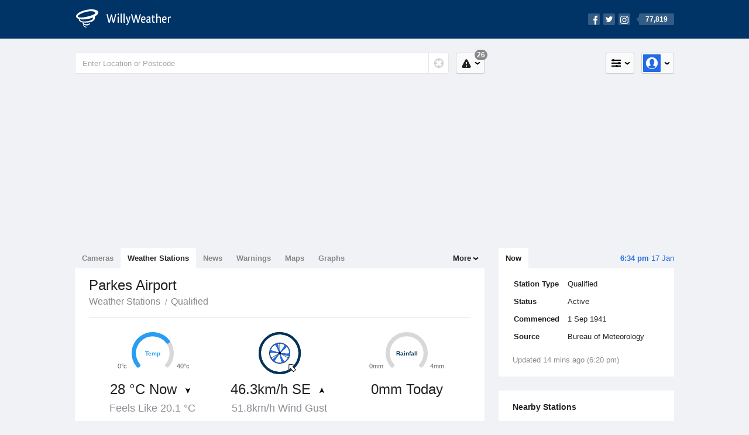

--- FILE ---
content_type: text/html; charset=UTF-8
request_url: https://www.willyweather.com.au/climate/weather-stations/nsw/central-west/parkes-airport.html?superGraph=plots%3Arainfall
body_size: 9579
content:
<!doctype html><html lang="en"><head><meta charset="utf-8"><meta property="og:image" content="https://cdnres.willyweather.com.au/images/facebook.png"><meta property="og:image:secure_url" content="https://cdnres.willyweather.com.au/images/facebook.png"><meta name="apple-itunes-app" content="app-id=592978502, app-argument=https://itunes.apple.com/au/app/weather-by-willyweather/id592978502?mt=8&amp;amp;uo=4&amp;amp;at=11lMKC%22"><meta property="og:url" content="https://www.willyweather.com.au/climate/weather-stations/nsw/central-west/parkes-airport.html"><link rel="canonical" href="https://www.willyweather.com.au/climate/weather-stations/nsw/central-west/parkes-airport.html"/><meta name='description' content='Current and historical weather data, weather records and long term monthly averages for Parkes Airport. Temperature, wind, rain and more.'/><link href="https://cdnres.willyweather.com.au/compiled/weatherstation.1.44.11.css" rel="stylesheet"><meta name="viewport" content="width=device-width,minimum-scale=1.0,maximum-scale=1.0"><link href="https://cdnres.willyweather.com.au/compiled/queries.1.44.11.css" rel="stylesheet"><link href="https://cdnres.willyweather.com.au/images/icons/apple-touch-icon-76.png" sizes="76x76" rel="apple-touch-icon-precomposed"><link href="https://cdnres.willyweather.com.au/images/icons/apple-touch-icon-120.png" sizes="120x120" rel="apple-touch-icon-precomposed"><link href="https://cdnres.willyweather.com.au/images/icons/apple-touch-icon-152.png" sizes="152x152" rel="apple-touch-icon-precomposed"><link href="https://cdnres.willyweather.com.au/images/icons/apple-touch-icon-180.png" sizes="180x180" rel="apple-touch-icon-precomposed"><link href="https://cdnres.willyweather.com.au/images/icons/favicon.ico" rel="icon"><script>
        ww = {data: {}};
        ww.isPrem = true;
            </script><script>
    ww.pageType = 'weatherStationsLocation';
    ww.utcTimestamp = 1768635268000;
        ww.timeZoneOffset = 39600;
        ww.cdn1Url = "https:\/\/cdnres.willyweather.com.au";
        ww.data.weatherStation = {"id":339,"wmoCode":"95717","stationCode":"065068","name":"parkes airport","displayName":"Parkes Airport","latitude":-33.128,"longitude":148.243,"altitude":323.3,"timezone":"Australia\/Sydney","weatherStationType":{"id":1,"name":"Bureau of Meteorology"},"isQualified":true,"state":"NSW","region":"Central West","startDate":"1941-09-01","endDate":null,"description":"","url":null,"image":null,"supportedDataParameters":{"nonAggregate":{"temperature":true,"apparent-temperature":true,"dewpoint":true,"humidity":true,"pressure":true,"rainfall":true,"wind-speed":true,"wind-direction":true,"wind-gust":true,"evapotranspiration":false,"cloud":true,"soil-moisture":false,"leaf-wetness":false,"delta-t":true,"solar-radiation":false},"aggregate":{"temperature":true,"apparent-temperature":true,"dewpoint":true,"humidity":true,"pressure":true,"rainfall":true,"wind-speed":true,"wind-direction":true,"wind-gust":true,"evapotranspiration":false,"cloud":true,"soil-moisture":false,"leaf-wetness":false,"delta-t":true,"solar-radiation":false}},"observationalEntries":[],"weatherStationDataDateRanges":[{"climateVariable":{"id":1,"code":"min-temperature"},"startDateId":19971007,"endDateId":20260117},{"climateVariable":{"id":2,"code":"max-temperature"},"startDateId":19971006,"endDateId":20260117},{"climateVariable":{"id":3,"code":"avg-temperature"},"startDateId":19650104,"endDateId":20260117},{"climateVariable":{"id":4,"code":"min-apparent-temperature"},"startDateId":20170101,"endDateId":20260117},{"climateVariable":{"id":5,"code":"max-apparent-temperature"},"startDateId":20170101,"endDateId":20260117},{"climateVariable":{"id":6,"code":"avg-apparent-temperature"},"startDateId":20170101,"endDateId":20260117},{"climateVariable":{"id":7,"code":"min-dewpoint"},"startDateId":19700101,"endDateId":20260117},{"climateVariable":{"id":8,"code":"max-dewpoint"},"startDateId":19700101,"endDateId":20260117},{"climateVariable":{"id":9,"code":"avg-dewpoint"},"startDateId":19700101,"endDateId":20260117},{"climateVariable":{"id":10,"code":"avg-humidity"},"startDateId":20170101,"endDateId":20260117},{"climateVariable":{"id":11,"code":"min-pressure"},"startDateId":19971007,"endDateId":20260117},{"climateVariable":{"id":12,"code":"max-pressure"},"startDateId":19971007,"endDateId":20260117},{"climateVariable":{"id":13,"code":"avg-pressure"},"startDateId":19971007,"endDateId":20260117},{"climateVariable":{"id":14,"code":"total-rainfall"},"startDateId":19410901,"endDateId":20260117},{"climateVariable":{"id":15,"code":"max-wind-speed"},"startDateId":20101020,"endDateId":20260117},{"climateVariable":{"id":16,"code":"avg-wind-speed"},"startDateId":19650104,"endDateId":20260117},{"climateVariable":{"id":17,"code":"max-wind-direction"},"startDateId":20101020,"endDateId":20260116},{"climateVariable":{"id":22,"code":"max-cloud"},"startDateId":19650104,"endDateId":20260117},{"climateVariable":{"id":23,"code":"avg-cloud"},"startDateId":19650104,"endDateId":20260117},{"climateVariable":{"id":33,"code":"min-delta-t"},"startDateId":20170101,"endDateId":20260117},{"climateVariable":{"id":34,"code":"max-delta-t"},"startDateId":20170101,"endDateId":20260117},{"climateVariable":{"id":35,"code":"avg-delta-t"},"startDateId":20170101,"endDateId":20260117},{"climateVariable":{"id":36,"code":"min-humidity"},"startDateId":20170101,"endDateId":20260117},{"climateVariable":{"id":37,"code":"max-humidity"},"startDateId":20170101,"endDateId":20260117},{"climateVariable":{"id":100,"code":"temperature"},"startDateId":20170101,"endDateId":20260117},{"climateVariable":{"id":101,"code":"apparent-temperature"},"startDateId":20170101,"endDateId":20260117},{"climateVariable":{"id":102,"code":"dewpoint"},"startDateId":20170101,"endDateId":20260117},{"climateVariable":{"id":103,"code":"humidity"},"startDateId":20170101,"endDateId":20260117},{"climateVariable":{"id":104,"code":"pressure"},"startDateId":20170101,"endDateId":20260117},{"climateVariable":{"id":105,"code":"rainfall"},"startDateId":20170101,"endDateId":20260117},{"climateVariable":{"id":107,"code":"wind-speed"},"startDateId":20170101,"endDateId":20260117},{"climateVariable":{"id":108,"code":"wind-gust"},"startDateId":20180814,"endDateId":20260117},{"climateVariable":{"id":109,"code":"wind-direction"},"startDateId":20170101,"endDateId":20260117},{"climateVariable":{"id":111,"code":"cloud"},"startDateId":20180822,"endDateId":20260117},{"climateVariable":{"id":115,"code":"delta-t"},"startDateId":20170101,"endDateId":20260117}],"isDecommissioned":false,"distance":null,"isPeriodic":false};
        ww.data.weatherStation.climateContext = "weather-stations";
        ww.data.weatherStation.target = { temperature: 'gauge-temperature', rainfall: 'gauge-rainfall'};
        ww.data.weatherStationClimateRecords = {"id":339};
    </script><script>
        var gaDim = {pageType: ww.pageType};
        if (ww.weatherType) gaDim.weatherType = ww.weatherType.code;
        if (ww.location) {
            if (ww.location.state) gaDim.state = ww.location.state;
            if (ww.location.region) gaDim.region = ww.location.region;
            if (ww.location.name) {
                gaDim.name = ww.location.name;
                gaDim.postcode = ww.location.postcode;
                gaDim.locationType = ww.location.typeId.toString();
            }
        }

        dataLayer = [gaDim];
    </script><title>Parkes Airport Climate Statistics</title></head><body class="climate nation-view minimal" data-locale="en_AU"><script>(function(w,d,s,l,i){w[l]=w[l]||[];w[l].push({'gtm.start':
            new Date().getTime(),event:'gtm.js'});var f=d.getElementsByTagName(s)[0],
        j=d.createElement(s),dl=l!='dataLayer'?'&l='+l:'';j.async=true;j.src=
        '//www.googletagmanager.com/gtm.js?id='+i+dl;f.parentNode.insertBefore(j,f);
    })(window,document,'script','dataLayer','GTM-54MN4R');
</script><header class="super-header"><section class="hero-bar"><a href="/" class="logo" aria-label="WillyWeather Logo"><i class="icon"></i><span>WillyWeather</span></a><nav class="fly-out social"><a data-hint="Follow Us"><span class="count">77,819</span><i class="facebook"></i><i class="twitter"></i><i class="instagram"></i></a><div class="fly-out-contents"></div></nav></section></header><section class="wrapper"><div class="global-tools"><nav class="fly-out measurements"><a class="cycle button" data-hint="Cycle Units" >&nbsp;&nbsp;</a><a class="button" data-hint="Unit Settings"><i class="icon"></i></a><div class="fly-out-contents"><header><h2>Unit Settings</h2><h3>Measurement preferences are saved</h3></header><ul><li><select name="t" data-weathertype="weather" data-labels="&deg;C,&deg;F"><option selected value="c">Celsius</option><option value="f">Fahrenheit</option></select><label>Temperature</label></li><li><select name="rpm" data-weathertype="rainfall" data-labels="mm,in,pts"><option selected value="mm">mm</option><option value="in">inches</option><option value="pts">points</option></select><label>Rainfall</label></li><li><select name="sh" data-weathertype="swell" data-labels="m,ft"><option selected value="m">metres</option><option value="ft">feet</option></select><label>Swell Height</label></li><li><select name="th" data-weathertype="tides" data-labels="m,ft"><option selected value="m">metres</option><option value="ft">feet</option></select><label>Tide Height</label></li><li><select name="ws" data-weathertype="wind" data-labels="km/h,mph,m/s,knots"><option selected value="km/h">km/h</option><option value="mph">mph</option><option value="m/s">m/s</option><option value="knots">knots</option></select><label>Wind Speed</label></li><li><select name="d"><option selected value="km">kilometres</option><option value="miles">miles</option></select><label>Distance</label></li><li><select name="p"><option value="hpa">hPa</option><option value="mmhg">mmHg</option><option value="inhg">inHg</option><option value="psi">psi</option><option value="millibars">millibars</option></select><label>Pressure</label></li><li><select name="rh" data-labels="m,ft"><option selected value="m">metres</option><option value="ft">feet</option></select><label>River Height</label></li></ul></div></nav><nav class="fly-out account"><a class="button" data-hint="Account"><img src="https://cdnres.willyweather.com.au/images/gravatar.png" width="30" height="30" alt="Profile Picture"></a><div class="fly-out-contents"></div></nav></div><section class="location-bar"><form method="get" action="/search/search.html" class="search" autocomplete="off"><input type="search" name="query" placeholder="Enter Location or Postcode" value="" aria-label="Enter Location or Postcode"><a class="current-location" data-hint="Use Current Location"><span class="icon"></span></a><i class="activity-indicator"></i><button type="reset" aria-label="Reset"></button><div class="fly-out-contents results"></div></form><nav class="fly-out warnings"><a data-hint="Warnings" class="button"><i class="icon"><b class="badge">26</b></i></a><div class="fly-out-contents"></div><script>
        ww.data.warningsSummary = {areaType: 'nation', id: 1};
    </script></nav></section><figure class="ad ad-billboard" data-ad-type="billboard"></figure><section class="content"><aside class="secondary-focus"><time class="location-time"><strong class="time"></strong>&nbsp;<span class="date"></span></time><nav class="tabs"><section><a class="current" data-target="real-time">Now</a></section></nav><article class="station-info block"><table class="station-info-table"><tr><td class="station-info-title">
                        Station Type
                    </td><td class="station-info-value">
                        Qualified
                    </td></tr><tr><td class="station-info-title">
                        Status
                    </td><td class="station-info-value">
                        Active
                    </td></tr><tr><td class="station-info-title">
                        Commenced
                    </td><td class="station-info-value">
                        1 Sep 1941
                    </td></tr><tr><td class="station-info-title">
                        Source
                    </td><td class="station-info-value">
                        Bureau of Meteorology
                    </td></tr></table><div class="station-extra-info-content" data-extra-info-content></div><div class="station-info-status"></div></article><!-- Weather Station Nearby Stations --><article class="block nearby-station"><header class="block-header"><h2>Nearby Stations</h2></header><div class="map-container"><figure id="weather-station-map" class="nearby-station-map active" data-map data-map-sidebar><div id="map-canvas-closest-weatherstations" style="width: 100%; height: 100%"></div></figure><button id="modal-trigger" class="button button-transparent button-fullscreen closest-station-modal-trigger nearby-station-button" data-closest-station-modal-trigger="side-bar" data-closest-point-modal-mode="weather-stations" data-default-climate-variable-code="temperature" disabled><svg class="ui-icon" viewBox="0 0 20 20" xmlns="http://www.w3.org/2000/svg"><title>icon/icon-black/fullscreen</title><path d="M14 4V2H6v2H4v2H2v8h2v2h2v2h8v-2h2v-2h2V6h-2V4h-2zM3 2h14c.555 0 1 .448 1 1v14c0 .555-.448 1-1 1H3c-.555 0-1-.448-1-1V3c0-.555.448-1 1-1zm3 4h8v8H6V6z" fill="#000" fill-rule="evenodd"/></svg></button></div><form><ul class="options" id="nearby-stations-climate" data-nearby-stations-climate data-expanding-module="closest-weather-stations"><li class=""><label><input type="radio" value="temperature" name="climate-type" data-issupported="1"><span>Temperature</span></label></li><li class=""><label><input type="radio" value="apparent-temperature" name="climate-type" data-issupported="1"><span>Apparent Temperature</span></label></li><li class=""><label><input type="radio" value="wind-speed" name="climate-type" data-issupported="1"><span>Wind Speed</span></label></li><li class="secondary hidden"><label><input type="radio" value="rainfall" name="climate-type" data-issupported="1"><span>Rainfall</span></label></li><li class="secondary hidden"><label><input type="radio" value="pressure" name="climate-type" data-issupported="1"><span>Pressure</span></label></li><li class="secondary hidden"><label><input type="radio" value="humidity" name="climate-type" data-issupported="1"><span>Humidity</span></label></li><li class="secondary hidden"><label><input type="radio" value="dewpoint" name="climate-type" data-issupported="1"><span>Dew Point</span></label></li><li class="secondary hidden"><label><input type="radio" value="delta-t" name="climate-type" data-issupported="1"><span>Delta T</span></label></li><li class="secondary hidden"><label><input type="radio" value="cloud" name="climate-type" data-issupported="1"><span>Cloud</span></label></li><a class="cta toggle" data-view-more-button data-view-more-text="View More" data-view-less-text="View Less">View More</a></ul></form></article><figure class="ad block ad-mrec ad-mrec1" data-ad-type="mrec1"><a class="cta nudge" href="https://www.willyweather.com.au/account/register.html">Get WillyWeather+ to remove ads</a></figure><section class="block extremes region-level" data-expanding-module="extremes"><header><a class="cta toggle" data-view-more-button
           data-view-more-text="View More"
           data-view-less-text="View Less">View More</a><h2>Real-Time Extremes</h2></header><nav class="sub-tabs full"><a class="button" data-areatype="nation">Nation</a><a class="button" data-areatype="state" data-value="NSW">State</a><a class="button" data-areatype="region" data-value="Central West">Region</a></nav><ul class="icon-list"><li class="extreme-hottest"><a href="https://www.willyweather.com.au/climate/weather-stations/95718.html?superGraph=plots:temperature"><i class="icon"></i><h3>Hottest <span class="data">35.1 &deg;C</span></h3><span>Coonamble Airport, NSW</span></a></li><li class="extreme-coldest"><a href="https://www.willyweather.com.au/climate/weather-stations/95686.html?superGraph=plots:temperature"><i class="icon"></i><h3>Coldest <span class="data">15.3 &deg;C</span></h3><span>Marrangaroo, NSW</span></a></li><li class="extreme-windiest"><a href="https://www.willyweather.com.au/climate/weather-stations/95717.html?superGraph=plots:wind-speed"><i class="icon"></i><h3>Windiest <span class="data">46.3km/h</span></h3><span>Parkes Airport, NSW</span></a></li><li class="extreme-wettest"><a href="https://www.willyweather.com.au/climate/weather-stations/95686.html?superGraph=plots:rainfall"><i class="icon"></i><h3>Wettest (Last Hour) <span class="data">0.8mm</span></h3><span>Marrangaroo, NSW</span></a></li><li class="secondary hidden extreme-most-humid"><a href="https://www.willyweather.com.au/climate/weather-stations/94754.html?superGraph=plots:humidity"><i class="icon"></i><h3>Most Humid <span class="data">90%</span></h3><span>Nullo Mountain, NSW</span></a></li><li class="secondary hidden extreme-least-humid"><a href="https://www.willyweather.com.au/climate/weather-stations/95710.html?superGraph=plots:humidity"><i class="icon"></i><h3>Least Humid <span class="data">23%</span></h3><span>Trangie Agricultural Research Centre, NSW</span></a></li><li class="secondary hidden extreme-highest-pressure"><a href="https://www.willyweather.com.au/climate/weather-stations/95721.html?superGraph=plots:pressure"><i class="icon"></i><h3>Highest Pressure <span class="data">1007.4 hPa</span></h3><span>Cowra Airport, NSW</span></a></li><li class="secondary hidden extreme-lowest-pressure"><a href="https://www.willyweather.com.au/climate/weather-stations/95718.html?superGraph=plots:pressure"><i class="icon"></i><h3>Lowest Pressure <span class="data">999.5 hPa</span></h3><span>Coonamble Airport, NSW</span></a></li></ul><script>
        ww.data.observationalExtremes = {areaType: 'region', state: 'NSW', region: 'Central West'};
    </script></section><article class="block forecast-locations" data-expanding-module="forecast-locations"><header class="block-header"><a class="cta toggle" data-view-more-button data-view-more-text="View More" data-view-less-text="View Less">
            View More
        </a><h2>
            Forecast Locations
        </h2></header><ul><li class="forecast-locations-item "><a href="/nsw/central-west/parkes-airport.html" class="forecast-locations-link"><span class="forecast-locations-name">
                        Parkes Airport
                    </span><span class="forecast-locations-distance">
                        0.4km
                    </span></a></li><li class="forecast-locations-item "><a href="/nsw/central-west/bindogundra.html" class="forecast-locations-link"><span class="forecast-locations-name">
                        Bindogundra
                    </span><span class="forecast-locations-distance">
                        3.1km
                    </span></a></li><li class="forecast-locations-item "><a href="/nsw/central-west/parkes-jockey-club.html" class="forecast-locations-link"><span class="forecast-locations-name">
                        Parkes Jockey Club
                    </span><span class="forecast-locations-distance">
                        4.8km
                    </span></a></li><li class="forecast-locations-item "><a href="/nsw/central-west/parkes.html" class="forecast-locations-link"><span class="forecast-locations-name">
                        Parkes
                    </span><span class="forecast-locations-distance">
                        6.5km
                    </span></a></li><li class="forecast-locations-item "><a href="/nsw/central-west/mugincoble.html" class="forecast-locations-link"><span class="forecast-locations-name">
                        Mugincoble
                    </span><span class="forecast-locations-distance">
                        7.3km
                    </span></a></li><li class="forecast-locations-item secondary hidden"><a href="/nsw/central-west/parkesborough.html" class="forecast-locations-link"><span class="forecast-locations-name">
                        Parkesborough
                    </span><span class="forecast-locations-distance">
                        9.4km
                    </span></a></li><li class="forecast-locations-item secondary hidden"><a href="/nsw/central-west/goobang.html" class="forecast-locations-link"><span class="forecast-locations-name">
                        Goobang
                    </span><span class="forecast-locations-distance">
                        10.2km
                    </span></a></li><li class="forecast-locations-item secondary hidden"><a href="/nsw/central-west/cookamidgera.html" class="forecast-locations-link"><span class="forecast-locations-name">
                        Cookamidgera
                    </span><span class="forecast-locations-distance">
                        10.5km
                    </span></a></li><li class="forecast-locations-item secondary hidden"><a href="/nsw/central-west/brolgan.html" class="forecast-locations-link"><span class="forecast-locations-name">
                        Brolgan
                    </span><span class="forecast-locations-distance">
                        13.6km
                    </span></a></li><li class="forecast-locations-item secondary hidden"><a href="/nsw/central-west/nanardine.html" class="forecast-locations-link"><span class="forecast-locations-name">
                        Nanardine
                    </span><span class="forecast-locations-distance">
                        13.8km
                    </span></a></li></ul></article></aside><main class="primary-focus"><nav class="tabs"><section class="primary-tabs"><a data-link="cameras" href="https://www.willyweather.com.au/cameras.html">Cameras</a><a data-link="weather-stations" class="current" href="https://www.willyweather.com.au/climate/weather-stations.html">Weather Stations</a><a data-link="news" href="https://www.willyweather.com.au/news.html">News</a><a data-link="warnings" href="https://www.willyweather.com.au/warnings.html">Warnings</a><a data-link="maps" href="https://www.willyweather.com.au/maps.html">Maps</a><a data-link="graphs" href="https://www.willyweather.com.au/graphs.html">Graphs</a></section><section class="more-tabs fly-out"><a>More</a><div class="fly-out-contents"><ul><li class="hidden" data-hidden="1"><a href="https://www.willyweather.com.au/cameras.html">Cameras</a></li><li class="hidden" data-hidden="1"><a href="https://www.willyweather.com.au/climate/weather-stations.html">Weather Stations</a></li><li class="hidden" data-hidden="1"><a href="https://www.willyweather.com.au/news.html">Weather News</a></li><li class="hidden" data-hidden="1"><a href="https://www.willyweather.com.au/warnings.html">Warnings</a></li><li class="hidden" data-hidden="1"><a href="https://www.willyweather.com.au/maps.html" data-link="maps">Maps</a></li><li class="hidden" data-hidden="1"><a href="https://www.willyweather.com.au/graphs.html" data-link="graphs">Graphs</a></li><li class="separator"><a href="//www.willyweather.com.au" data-link="location">Weather</a></li><li><a href="//wind.willyweather.com.au" data-link="location">Wind</a></li><li><a href="//rainfall.willyweather.com.au" data-link="location">Rainfall</a></li><li><a href="//sunrisesunset.willyweather.com.au" data-link="location">Sun</a></li><li><a href="//moonphases.willyweather.com.au" data-link="location">Moon</a></li><li><a href="//uv.willyweather.com.au" data-link="location">UV</a></li><li><a href="//tides.willyweather.com.au" data-link="location">Tides</a></li><li><a href="//swell.willyweather.com.au" data-link="location">Swell</a></li></ul></div></section></nav><section class="view"><header class="view-header"><h1><em>Parkes Airport</em></h1><ul class="breadcrumbs"><li><a href='/climate/weather-stations.html'>Weather Stations</a></li><li><a href=''>Qualified</a></li></ul></header><!--Observation Summary Section --><section id="observation-summary-section" class="statistic-page-section observation-section active"></section><!--Observation Graph Section --><section class="statistic-graph-section observation-graph-section climate-graph"><div class="statistic-page-setting"><div class="fly-out advanced-date" id="observational-climate-datepicker"><button class="button date-picker-toggle"><svg class="ui-icon" viewBox="0 0 20 20" xmlns="http://www.w3.org/2000/svg"><title>icon calendar</title><path d="M15 3h2c.555 0 1 .45 1 1.007v12.986C18 17.55 17.552 18 17 18H3c-.555 0-1-.45-1-1.007V4.007C2 3.45 2.448 3 3 3h2V2h3v1h4V2h3v1zM4 7v9h12V7H4zm2 2h2v2H6V9zm3 0h2v2H9V9zm3 0h2v2h-2V9zm-6 3h2v2H6v-2zm3 0h2v2H9v-2zm3 0h2v2h-2v-2z" fill="#000" fill-rule="evenodd"/></svg><span id="selected-start-date"></span> - <span id="selected-end-date"></span></button><div class="fly-out-contents"><form id="date-picker-form"><div class="form-step"><label for="">
                                        Select Graph Range
                                    </label><select id="graph-range-dropdown"><option value="1">1 Day</option><option value="5">5 Days</option><option value="30">1 Month</option><option value="365">1 Year</option><option value="3650">10 Years</option><option value="at" disabled>All Time</option><option value="custom">Custom</option></select><div id="date-diff" data-diff="30820"></div></div><div class="form-step-multiple"><div class="form-step-multiple-item"><label for="">Start Date</label><input type="date" id="start-date" class="state-inactive"></div><div class="form-step-multiple-item"><label for="">End Date</label><input type="date" id="end-date" class="state-inactive"></div></div><span class="date-range-error"><strong>
                                        Error
                                    </strong>
                                    Start date must not be later than the End date
                                </span><button class="button" id="date-settings-btn">
                                    Confirm
                                </button></form></div></div><select id="grain-dropdown" class="observation-graph-grain"><option value="hourly" disabled>Hourly Values</option><option value="daily" selected>Daily Values</option><option value="weekly">Weekly Values</option><option value="monthly">Monthly Values</option><option value="yearly">Yearly Values</option></select></div><div data-container="nodata-hint-container"></div><div class="plot-titles"><section class="plot-secondary"></section><section class="plot-primary"></section></div><figure id="climateGraph" class="graph super-graph animate active"><nav class="flippers"><a class="back"></a><a class="forward"></a></nav></figure><form><fieldset id="climate-graph-legend" class="legend-list graph-legend" data-series="active" data-toggle="climate-add-remove"><legend>
        Graph Plots
    </legend><ul class="icon-list climate options simple sortable ui-sortable"><li data-id="temperature" data-type="climate" data-name="Temperature" data-unit-type="temperature" data-aggregate="min-temperature,max-temperature,avg-temperature" data-observational="temperature" data-long-term-tooltip="long-term-avg-min-temperature,long-term-avg-max-temperature,long-term-avg-avg-temperature"><i class="sort-handle ui-sortable-handle"></i><label><input type="checkbox" class="climateGraphs" data-climate-variables="temperature"><i class="icon"><svg height="24px" width="84px"><g><rect height="4" width="84" y="10" x="0"/></g></svg></i></label><h3 class="climate-graph-title">Temperature</h3><div class="graph-info"><a class="graph-info-toggle" data-id="temperature">
                            Data Availability
                        </a><div class="hint hint-inverse hidden"><h4 class="hint-title graph-title-temperature">
                                Temperature Data Availability
                            </h4><div class="graph-container"><figure class="data-availability-graph"></figure><nav class="graph-flipper"><a class="back"></a><a class="forward"></a></nav></div><div class="date-range"><time class="first-year-day"></time><time class="last-year-day"></time></div></div></div></li><li data-id="apparent-temperature" data-type="climate" data-name="Apparent Temperature" data-unit-type="temperature" data-aggregate="min-apparent-temperature,max-apparent-temperature,avg-apparent-temperature" data-observational="apparent-temperature" data-long-term-tooltip=""><i class="sort-handle ui-sortable-handle"></i><label><input type="checkbox" class="climateGraphs" data-climate-variables="apparent-temperature"><i class="icon"><svg height="24px" width="84px"><g><rect height="4" width="84" y="10" x="0"/></g></svg></i></label><h3 class="climate-graph-title">Apparent Temperature</h3><div class="graph-info"><a class="graph-info-toggle" data-id="apparent-temperature">
                            Data Availability
                        </a><div class="hint hint-inverse hidden"><h4 class="hint-title graph-title-apparent-temperature">
                                Apparent Temperature Data Availability
                            </h4><div class="graph-container"><figure class="data-availability-graph"></figure><nav class="graph-flipper"><a class="back"></a><a class="forward"></a></nav></div><div class="date-range"><time class="first-year-day"></time><time class="last-year-day"></time></div></div></div></li><li data-id="wind-speed" data-type="climate" data-name="Wind Speed" data-unit-type="speed" data-aggregate="max-wind-speed,avg-wind-speed,max-wind-direction" data-observational="wind-speed,wind-direction" data-long-term-tooltip="long-term-avg-avg-wind-speed,long-term-avg-max-wind-speed"><i class="sort-handle ui-sortable-handle"></i><label><input type="checkbox" class="climateGraphs" data-climate-variables="wind-speed"><i class="icon"><svg height="24px" width="84px"><g><rect height="4" width="84" y="10" x="0"/></g><g fill-rule="evenodd" fill="none" stroke-width="1" stroke="none"><path fill="#fff" stroke="#000" d="M40,21 L40,12 L35,12 L42.5,3 L50,12 L45,12 L45,21 L40,21 Z"/></g></svg></i></label><h3 class="climate-graph-title">Wind Speed</h3><div class="graph-info"><a class="graph-info-toggle" data-id="wind-speed">
                            Data Availability
                        </a><div class="hint hint-inverse hidden"><h4 class="hint-title graph-title-wind-speed">
                                Wind Speed Data Availability
                            </h4><div class="graph-container"><figure class="data-availability-graph"></figure><nav class="graph-flipper"><a class="back"></a><a class="forward"></a></nav></div><div class="date-range"><time class="first-year-day"></time><time class="last-year-day"></time></div></div></div></li><li data-id="wind-gust" data-type="climate" data-name="Wind Gust" data-unit-type="speed" data-aggregate="" data-observational="wind-gust" data-long-term-tooltip=""><i class="sort-handle ui-sortable-handle"></i><label><input type="checkbox" class="climateGraphs" data-climate-variables="wind-gust"><i class="icon"><svg height="24px" width="84px"><g><rect height="4" width="84" y="10" x="0"/></g><g fill-rule="evenodd" fill="none" stroke-width="1" stroke="none"><path fill="#fff" stroke="#000" d="M40,21 L40,12 L35,12 L42.5,3 L50,12 L45,12 L45,21 L40,21 Z"/></g></svg></i></label><h3 class="climate-graph-title">Wind Gust</h3><div class="graph-info"><a class="graph-info-toggle" data-id="wind-gust">
                            Data Availability
                        </a><div class="hint hint-inverse hidden"><h4 class="hint-title graph-title-wind-gust">
                                Wind Gust Data Availability
                            </h4><div class="graph-container"><figure class="data-availability-graph"></figure><nav class="graph-flipper"><a class="back"></a><a class="forward"></a></nav></div><div class="date-range"><time class="first-year-day"></time><time class="last-year-day"></time></div></div></div></li><li data-id="rainfall" data-type="climate" data-name="Rainfall" data-unit-type="amount" data-aggregate="total-rainfall" data-observational="rainfall" data-long-term-tooltip="long-term-avg-rainfall"><i class="sort-handle ui-sortable-handle"></i><label><input type="checkbox" class="climateGraphs" data-climate-variables="rainfall"><i class="icon"><svg height="24px" width="84px"><g><rect height="4" width="84" y="10" x="0"/></g></svg></i></label><h3 class="climate-graph-title">Rainfall</h3><div class="graph-info"><a class="graph-info-toggle" data-id="rainfall">
                            Data Availability
                        </a><div class="hint hint-inverse hidden"><h4 class="hint-title graph-title-rainfall">
                                Rainfall Data Availability
                            </h4><div class="graph-container"><figure class="data-availability-graph"></figure><nav class="graph-flipper"><a class="back"></a><a class="forward"></a></nav></div><div class="date-range"><time class="first-year-day"></time><time class="last-year-day"></time></div></div></div></li><!--
                        Rainfall Accumulated button, only appears when rainfall is supported
                        We has to separate the creation of this button because this has basically has the same climate variable
                        but the treatement of the data is different.
                     --><li data-id="accumulative-rainfall" data-type="climate" data-name="Rainfall Accumulative" data-unit-type="amount" data-aggregate="total-accumulative-rainfall" data-observational="accumulative-rainfall" data-long-term-tooltip="long-term-avg-accumulative-rainfall" data-accumulative="true"><i class="sort-handle ui-sortable-handle"></i><label><input type="checkbox" class="climateGraphs" data-climate-variables="accumulative-rainfall"><i class="icon"><svg height="24px" width="84px"><g><rect height="4" width="84" y="10" x="0"/></g></svg></i></label><h3 class="climate-graph-title">Rainfall Accumulative</h3><div class="graph-info"><a class="graph-info-toggle" data-id="rainfall">
                                Data Availability
                            </a><div class="hint hint-inverse hidden"><h4 class="hint-title graph-title-rainfall">
                                    Rainfall Data Availability
                                </h4><div class="graph-container"><figure class="data-availability-graph"></figure><nav class="graph-flipper"><a class="back"></a><a class="forward"></a></nav></div><div class="date-range"><time class="first-year-day"></time><time class="last-year-day"></time></div></div></div></li><!--End of Rainfall Accumulated button --><li data-id="pressure" data-type="climate" data-name="Pressure" data-unit-type="pressure" data-aggregate="min-pressure,max-pressure,avg-pressure" data-observational="pressure" data-long-term-tooltip=""><i class="sort-handle ui-sortable-handle"></i><label><input type="checkbox" class="climateGraphs" data-climate-variables="pressure"><i class="icon"><svg height="24px" width="84px"><g><rect height="4" width="84" y="10" x="0"/></g></svg></i></label><h3 class="climate-graph-title">Pressure</h3><div class="graph-info"><a class="graph-info-toggle" data-id="pressure">
                            Data Availability
                        </a><div class="hint hint-inverse hidden"><h4 class="hint-title graph-title-pressure">
                                Pressure Data Availability
                            </h4><div class="graph-container"><figure class="data-availability-graph"></figure><nav class="graph-flipper"><a class="back"></a><a class="forward"></a></nav></div><div class="date-range"><time class="first-year-day"></time><time class="last-year-day"></time></div></div></div></li><li data-id="humidity" data-type="climate" data-name="Humidity" data-unit-type="percentage" data-aggregate="avg-humidity" data-observational="humidity" data-long-term-tooltip=""><i class="sort-handle ui-sortable-handle"></i><label><input type="checkbox" class="climateGraphs" data-climate-variables="humidity"><i class="icon"><svg height="24px" width="84px"><g><rect height="4" width="84" y="10" x="0"/></g></svg></i></label><h3 class="climate-graph-title">Humidity</h3><div class="graph-info"><a class="graph-info-toggle" data-id="humidity">
                            Data Availability
                        </a><div class="hint hint-inverse hidden"><h4 class="hint-title graph-title-humidity">
                                Humidity Data Availability
                            </h4><div class="graph-container"><figure class="data-availability-graph"></figure><nav class="graph-flipper"><a class="back"></a><a class="forward"></a></nav></div><div class="date-range"><time class="first-year-day"></time><time class="last-year-day"></time></div></div></div></li><li data-id="dewpoint" data-type="climate" data-name="Dew Point" data-unit-type="temperature" data-aggregate="min-dewpoint,max-dewpoint,avg-dewpoint" data-observational="dewpoint" data-long-term-tooltip=""><i class="sort-handle ui-sortable-handle"></i><label><input type="checkbox" class="climateGraphs" data-climate-variables="dewpoint"><i class="icon"><svg height="24px" width="84px"><g><rect height="4" width="84" y="10" x="0"/></g></svg></i></label><h3 class="climate-graph-title">Dew Point</h3><div class="graph-info"><a class="graph-info-toggle" data-id="dewpoint">
                            Data Availability
                        </a><div class="hint hint-inverse hidden"><h4 class="hint-title graph-title-dewpoint">
                                Dew Point Data Availability
                            </h4><div class="graph-container"><figure class="data-availability-graph"></figure><nav class="graph-flipper"><a class="back"></a><a class="forward"></a></nav></div><div class="date-range"><time class="first-year-day"></time><time class="last-year-day"></time></div></div></div></li><li data-id="delta-t" data-type="climate" data-name="Delta T" data-unit-type="temperature" data-aggregate="min-delta-t,max-delta-t,avg-delta-t" data-observational="delta-t" data-long-term-tooltip=""><i class="sort-handle ui-sortable-handle"></i><label><input type="checkbox" class="climateGraphs" data-climate-variables="delta-t"><i class="icon"><svg height="24px" width="84px"><g><rect height="4" width="84" y="10" x="0"/></g></svg></i></label><h3 class="climate-graph-title">Delta T</h3><div class="graph-info"><a class="graph-info-toggle" data-id="delta-t">
                            Data Availability
                        </a><div class="hint hint-inverse hidden"><h4 class="hint-title graph-title-delta-t">
                                Delta T Data Availability
                            </h4><div class="graph-container"><figure class="data-availability-graph"></figure><nav class="graph-flipper"><a class="back"></a><a class="forward"></a></nav></div><div class="date-range"><time class="first-year-day"></time><time class="last-year-day"></time></div></div></div></li><li data-id="cloud" data-type="climate" data-name="Cloud" data-unit-type="cloud" data-aggregate="max-cloud,avg-cloud" data-observational="cloud" data-long-term-tooltip=""><i class="sort-handle ui-sortable-handle"></i><label><input type="checkbox" class="climateGraphs" data-climate-variables="cloud"><i class="icon"><svg height="24px" width="84px"><g><rect height="4" width="84" y="10" x="0"/></g></svg></i></label><h3 class="climate-graph-title">Cloud</h3><div class="graph-info"><a class="graph-info-toggle" data-id="cloud">
                            Data Availability
                        </a><div class="hint hint-inverse hidden"><h4 class="hint-title graph-title-cloud">
                                Cloud Data Availability
                            </h4><div class="graph-container"><figure class="data-availability-graph"></figure><nav class="graph-flipper"><a class="back"></a><a class="forward"></a></nav></div><div class="date-range"><time class="first-year-day"></time><time class="last-year-day"></time></div></div></div></li></ul></fieldset></form></section><!--Weather Record Section --><section id="climate-record-section" class="statistic-page-section"><h2 class="section-title">Climate Records</h2><div class="statistic-page-setting"><select name="" id="climate-record-type-group"><option data-record-type="all-time" value="1">All Time</option><option data-record-type="5-years" value="2">5 Years</option><option data-record-type="1-year" value="3">1 Year</option><option data-record-type="1-month" value="4">1 Month</option><option data-record-type="1-week" value="5">1 Week</option><option data-record-type="today" value="6">Today</option><option data-record-type="yesterday" value="7">Yesterday</option><option data-record-type="current-month" value="8">Current Month</option><option data-record-type="current-year" value="9">Current Year</option><option data-record-type="monthly-all-time" value="10">January (All Time)</option></select><span class="statistic-time-range hidden" data-time-range><time id="climate-record-start-date"></time>
             to 
            <time id="climate-record-end-date"></time></span><span class="statistic-time-range hidden" data-monthly-all-time><time><span data-monthly-all-time-month-name></span> (All Time)</time></span></div><div class="statistic-record-wrapper active" data-statistic-record-wrapper><div data-climate-records-list-container><ul class="statistic-record-list" id="weather-station-records" data-climate-records-list></ul></div></div></section><section class="statistic-graph-section long-term-average-graph"><h2 class="section-title">Long Term Monthly</h2><div class="statistic-page-setting"><div class="range-dropdown"><select name="" id="longTermAverageType"><option value="5-year">5 Years</option><option value="10-year">10 Years</option><option value="all-time" selected>All Time</option></select><select id="longTermMonth"><option data-month="all-months" value="all">Average All Months</option><option data-month="january" value="1">January</option><option data-month="february" value="2">February</option><option data-month="march" value="3">March</option><option data-month="april" value="4">April</option><option data-month="may" value="5">May</option><option data-month="june" value="6">June</option><option data-month="july" value="7">July</option><option data-month="august" value="8">August</option><option data-month="september" value="9">September</option><option data-month="october" value="10">October</option><option data-month="november" value="11">November</option><option data-month="december" value="12">December</option></select></div><span class="statistic-time-range"><time id="long-term-start-date"></time>
                         to 
                        <time id="long-term-end-date"></time></span></div><!--Long Term Graph Section --><div data-container="nodata-hint-container"></div><div class="plot-titles"><section class="plot-secondary"></section><section class="plot-primary"></section></div><figure id="longTermAverageGraph" class="graph super-graph animate loading"></figure><form><fieldset id="long-term-graph-legend" class="legend-list graph-legend" data-series="active" data-toggle="climate-add-remove"><legend>
        Graph Plots
    </legend><ul class="icon-list long-term options simple"><li data-id="temperature" data-type="longTermAverage" data-name="Temperature" data-long-term="long-term-avg-min-temperature,long-term-avg-max-temperature,long-term-avg-avg-temperature"><label><input type="radio" name="longTermClimateVariable" class="climateGraphs" data-climate-variables=""><i class="icon"><svg height="24px" width="84px"><g><rect height="4" width="84" y="10" x="0"/></g></svg></i></label><h3>Temperature</h3></li><li data-id="wind-speed" data-type="longTermAverage" data-name="Wind Speed" data-long-term="long-term-avg-max-wind-speed,long-term-avg-avg-wind-speed"><label><input type="radio" name="longTermClimateVariable" class="climateGraphs" data-climate-variables=""><i class="icon"><svg height="24px" width="84px"><g><rect height="4" width="84" y="10" x="0"/></g></svg></i></label><h3>Wind Speed</h3></li><li data-id="rainfall" data-type="longTermAverage" data-name="Rainfall" data-long-term="long-term-avg-rainfall"><label><input type="radio" name="longTermClimateVariable" class="climateGraphs" data-climate-variables=""><i class="icon"><svg height="24px" width="84px"><g><rect height="4" width="84" y="10" x="0"/></g></svg></i></label><h3>Rainfall</h3></li></ul></fieldset></form></section><!--Wind Rose Section --><section class="statistic-page-section wind-rose-section hidden"><h2 class="section-title">Wind Rose</h2><div class="statistic-page-setting"><div class="range-dropdown"><select id="windRoseAverageType"><option selected value="1-year">1 Year</option><option value="5-year">5 Years</option></select><select id="windRoseMonth"><option data-month="all-months" value="all">All Months</option><option data-month="january" value="1">January</option><option data-month="february" value="2">February</option><option data-month="march" value="3">March</option><option data-month="april" value="4">April</option><option data-month="may" value="5">May</option><option data-month="june" value="6">June</option><option data-month="july" value="7">July</option><option data-month="august" value="8">August</option><option data-month="september" value="9">September</option><option data-month="october" value="10">October</option><option data-month="november" value="11">November</option><option data-month="december" value="12">December</option></select></div><span class="statistic-time-range"><time id="wind-rose-start-date"></time>
                 to 
            <time id="wind-rose-end-date"></time></span></div><figure class="graph graph-rose active"><div class="grid"><span class="ring ring-1"></span><span class="ring ring-2"></span><span class="ring ring-3"></span><span class="ring ring-4"></span><span class="ring ring-5"></span><span class="cross horizontal"></span><span class="cross vertical"></span><span class="label north">N</span><span class="label east">E</span><span class="label south">S</span><span class="label west">W</span></div><div class="graph ticks"></div><div class="graph ticks ticks-directional"></div></figure><div class="rose-key"></div></section></section></main><div id="modal-map" class="take-over modal-map close-locations hidden"><section class="modal"><a class="close" data-close></a><header class="modal-map-setting"><div class="modal-map-setting-primary"><select name="" id="location-type" data-modal-mode><option value="cameras">Cameras</option><option value="weather-stations">Weather Stations</option><option value="locations">Forecast Locations</option></select></div><div id="station-type-selector" class="modal-map-setting-secondary hidden" data-section-by-mode data-station-type-selector><select id="climate-type" class="setting-select hidden" data-climate-type><option data-id="100" value="temperature" data-issupported="1">Temperature</option><option data-id="101" value="apparent-temperature" data-issupported="1">Apparent Temperature</option><option data-id="107" value="wind-speed" data-issupported="1">Wind Speed</option><option data-id="105" value="rainfall" data-issupported="1">Rainfall</option><option data-id="104" value="pressure" data-issupported="1">Pressure</option><option data-id="103" value="humidity" data-issupported="1">Humidity</option><option data-id="102" value="dewpoint" data-issupported="1">Dew Point</option><option data-id="115" value="delta-t" data-issupported="1">Delta T</option><option data-id="111" value="cloud" data-issupported="1">Cloud</option></select><nav id="qualified-unqualified-fullscreen" class="sub-tabs full hidden" [data-qualifie-unqualified-fullscreen]><a class="button qualified current" >Qualified</a><a class="button unqualified" >Unqualified</a></nav></div><nav id="camera-type" class="sub-tabs hidden"><a class="button  current" data-camera-type="all-cameras">All Cameras</a><a class="button" data-camera-type="1">Surf Camera</a><a class="button" data-camera-type="2">Sky Camera</a><a class="button" data-camera-type="3">Flood Camera</a><a class="button" data-camera-type="5">Boat Ramp Camera</a></nav><nav id="location-type-selector" class="sub-tabs hidden" data-section-by-mode data-location-type><a class="button current" data-type="general">Nearby Locations</a><a class="button" data-type="swell">Swell Locations</a><a class="button" data-type="tides">Tide Locations</a></nav></header><div class="modal-map-container"><form class="modal-map-form"><button id="fullscreen-trigger" class="button button-transparent button-fullscreen" data-fullscreen><svg class="ui-icon" viewBox="0 0 20 20" xmlns="http://www.w3.org/2000/svg"><title>icon/icon-black/fullscreen</title><path d="M14 4V2H6v2H4v2H2v8h2v2h2v2h8v-2h2v-2h2V6h-2V4h-2zM3 2h14c.555 0 1 .448 1 1v14c0 .555-.448 1-1 1H3c-.555 0-1-.448-1-1V3c0-.555.448-1 1-1zm3 4h8v8H6V6z" fill="#000" fill-rule="evenodd"/></svg></button><button id="exit-fullscreen" class="button button-transparent button-fullscreen hidden" data-exit-fullscreen><svg class="ui-icon" viewBox="0 0 20 20" xmlns="http://www.w3.org/2000/svg"><title>icon/icon-black/minimize</title><g fill="#000" fill-rule="evenodd"><path d="M6 6h8v8H6M14 4.5V5c0 .552.448 1 1 1h3V4h-2V2h-2v2.5zM15.5 14H15c-.552 0-1 .448-1 1v3h2v-2h2v-2h-2.5zM6 15.5V15c0-.552-.448-1-1-1H2v2h2v2h2v-2.5zM4.5 6H5c.552 0 1-.448 1-1V2H4v2H2v2h2.5z"/></g></svg></button><figure id="takeover-map" class="map-canvas" data-map data-map-modal><div id="map-canvas-closest-locations" style="width: 100%; height: 100%"></div></figure><ul class="modal-map-list modal-map-location-item" data-map-list></ul></form></div></section></div><div id="station-image-modal" class="take-over help-info station-image-modal hidden" data-extra-info-modal><section class="modal"><a id="station-image-modal-close" class="close" data-modal-toggle></a><article class="modal-station-article" data-station-info-carousel></article></section></div></section><footer class="super-footer"><section><h6>Data Sources</h6><ul><li><small>Weather information based on data supplied by the <em>Bureau of Meteorology</em> and <a href="https://www.willyweather.com.au/terms.html#data-disclaimer" class="cta">other sources</a></small></li><li><small>&copy; 2026 WillyWeather</small></li></ul></section><section><h6>Apps</h6><ul><li class="iphone-app"><a href="https://www.willyweather.com.au/info/ios.html">iPhone App</a></li><li class="android-app"><a href="https://www.willyweather.com.au/info/android.html">Android App</a></li></ul></section><section><h6>Products</h6><ul><li><a href="https://www.willyweather.com.au/account/register.html">Accounts</a></li><li><a href="https://www.willyweather.com.au/widget/create.html">Website Widgets</a></li><li><a href="https://www.willyweather.com.au/info/widget/warning.html">Website Warnings</a></li><li><a href="https://www.willyweather.com.au/advertising.html">Advertising</a></li><li><a href="https://www.willyweather.com.au/info/api.html">Public API</a></li></ul></section><section><h6>WillyWeather <em>1.44.11</em></h6><ul><li class="important"><a href="https://www.willyweather.com.au/terms.html">Terms and Conditions</a></li><li class="important"><a data-site-view="" data-desktop="Desktop Site" data-mobile="Mobile Site"></a></li></ul></section><section class="contact"><h6>Contact</h6><ul><li><a href="https://www.facebook.com/willyweather">Facebook</a></li><li><a href="https://twitter.com/WillyWeather">Twitter</a></li><li class="important"><a class="contact-us">Contact Us</a></li></ul></section></footer></section><figure class='custom-master hidden'></figure><script>
    function loadScripts() {
        var element = document.createElement('script');
        element.src = 'https://cdnres.willyweather.com.au/compiled/weatherstation.1.44.11.js';
        document.body.appendChild(element);
    }
    if (window.addEventListener)
        window.addEventListener('load', loadScripts, false);
    else if (window.attachEvent)
        window.attachEvent('onload', loadScripts);
    else
        window.onload = loadScripts;
</script><script type="text/javascript" src="https://cdnres.willyweather.com.au/ads.js?" async></script><script defer data-domain="willyweather.com.au" src="https://plausible.io/js/script.js"></script></body></html>

--- FILE ---
content_type: text/html; charset=UTF-8
request_url: https://www.willyweather.com.au/climate/weather-stations/339/observations.html?code=065068&climate-context=weather-stations
body_size: 872
content:
<div class="observation-gauge-group"><article class="observation-gauge-item"><div class="observation-gauge"><div class="observation-gauge-graph"><div id="gauge-temperature" data-climate="Temp" data-unit="c" data-temperature="28" style="width: 144px; height: 72px;"></div></div></div><h4 class="observation-gauge-value">
                    28 &deg;C
                    Now
                                            <i class="trend trending-down"></i></h4><p class="observation-gauge-subvalue">
                        Feels Like
                        20.1 &deg;C
                    </p></article><article class="observation-gauge-item"><div class="observation-gauge-wind"><!-- 180 is put as an offset to flip the arrow to correctly point away to the source of the wind --><svg class="observation-gauge-wind-direction" style="transform: rotate(320deg)" width="80" height="80" viewBox="0 0 80 80" xmlns="http://www.w3.org/2000/svg" xmlns:xlink="http://www.w3.org/1999/xlink"><defs><path id="a" d="M47.5 72.646L40 64l-7.5 8.646H37V80h6v-7.354z"/></defs><g fill="none" fill-rule="evenodd"><circle stroke="#035" stroke-width="4" cx="40" cy="40" r="34"/><!-- Show only wind direction arrow when there is wind direction --><circle stroke="#035" stroke-width="4" cx="40" cy="40" r="34"/><use fill="#FFF" xlink:href="#a"/><path stroke="#010101" d="M46.404 72.146L40 64.763l-6.404 7.383H37.5V79.5h5v-7.354h3.904z"/></g></svg><figure class="observation-gauge-wind-spinner"><b class="wind-blade" data-unit="12.86"></b><b class="wind-shield"></b></figure></div><h4 class="observation-gauge-value">
                    46.3km/h
                    SE
                                            <i class="trend trending-up"></i></h4><p class="observation-gauge-subvalue">
                        51.8km/h
                        Wind Gust
                    </p></article><article class="observation-gauge-item"><div class="observation-gauge"><div class="observation-gauge-graph"><div id="gauge-rainfall" data-climate="Rainfall" data-unit="mm" data-rainfall="0" style="width: 144px; height: 72px;"></div></div></div><h4 class="observation-gauge-value">
                    0mm
                    Today
                </h4><p class="observation-gauge-subvalue"></p></article></div><ul class="observation-list"><li class="observation-item"><span class="observation-item-title">
                Pressure
            </span><span class="observation-item-value">
                1003.9 hPa
                                            <i class="trend trending-up"></i></span></li><li class="observation-item"><span class="observation-item-title">
                Dew Point
            </span><span class="observation-item-value">
                    12.8 &deg;C
                                            <i class="trend trending-down"></i></span></li><li class="observation-item"><span class="observation-item-title">
                Relative Humidity
            </span><span class="observation-item-value">
                39%
                                </span></li><li class="observation-item"><span class="observation-item-title">
                Cloud
            </span><span class="observation-item-value">
                0 oktas
                                </span></li><li class="observation-item"><span class="observation-item-title">
                Delta T
            </span><span class="observation-item-value">
                9.1 &deg;C
                                            <i class="trend trending-down"></i></span></li></ul><div id="lastUpdatedDateTime" data-difference="
                                Updated         14 mins ago (6:20 pm)
            "></div>

--- FILE ---
content_type: text/html; charset=UTF-8
request_url: https://www.willyweather.com.au/climate/weather-stations/339/records.html?groupTypeId=1
body_size: 997
content:
<ul class="statistic-record-list" id="weather-station-records" data-climate-records-list><li class="statistic-record-item"><div class="statistic-record-icon"><svg class="ui-icon" width="20" height="20" viewBox="0 0 20 20" xmlns="http://www.w3.org/2000/svg"><title>temperature-high</title><g transform="translate(5 1)" fill-rule="evenodd"><path d="M6.8 10.6L6 10V2.992C6 2.447 5.552 2 5 2c-.548 0-1 .453-1 .993V10l-.8.6C2.45 11.163 2 12.042 2 13c0 1.657 1.343 3 3 3s3-1.343 3-3c0-.957-.45-1.836-1.2-2.4zM10 13c0 2.76-2.24 5-5 5s-5-2.24-5-5c0-1.636.786-3.088 2-4V2.993C2 1.353 3.343 0 5 0c1.653 0 3 1.34 3 2.993V9c1.214.912 2 2.364 2 4z" fill-rule="nonzero"/><path d="M4 4h2v8H4z"/><circle cx="5" cy="13" r="4"/></g></svg></div><div class="statistic-record-value">
                    45.9 &deg;C
                </div><div class="statistic-record-description"><span class="statistic-record-title">High Temp</span><time datetime="2017-11-02">11 February 2017</time></div></li><li class="statistic-record-item"><div class="statistic-record-icon"><svg class="ui-icon" width="20" height="20" viewBox="0 0 20 20" xmlns="http://www.w3.org/2000/svg"><title>temperature</title><g transform="translate(5 1)" fill-rule="evenodd"><path d="M5 2c-.548 0-1 .453-1 .993V10l-.8.6C2.45 11.163 2 12.042 2 13c0 1.657 1.343 3 3 3s3-1.343 3-3c0-.957-.45-1.836-1.2-2.4L6 10V2.992C6 2.447 5.552 2 5 2zm3 .993V9c1.214.912 2 2.364 2 4 0 2.76-2.24 5-5 5s-5-2.24-5-5c0-1.636.786-3.088 2-4V2.993C2 1.353 3.343 0 5 0c1.653 0 3 1.34 3 2.993z" fill-rule="nonzero"/><circle cx="5" cy="13" r="4"/></g></svg></div><div class="statistic-record-value">
                    -23.6 &deg;C
                </div><div class="statistic-record-description"><span class="statistic-record-title">Low Temp</span><time datetime="2024-03-09">03 September 2024</time></div></li><li class="statistic-record-item"><div class="statistic-record-icon"><svg class="ui-icon" width="20" height="20" viewBox="0 0 20 20" xmlns="http://www.w3.org/2000/svg"><title>wind</title><g stroke="#222" stroke-width="2" fill="none" fill-rule="evenodd" stroke-linecap="round" stroke-linejoin="round"><path d="M13 7c0-1.657 1.343-3 3-3s3 1.343 3 3-1.343 3-3 3H1"/><path d="M5 4c0-1.657 1.343-3 3-3s3 1.343 3 3-1.343 3-3 3H2M9 16c0 1.657 1.343 3 3 3s3-1.343 3-3-1.343-3-3-3H6"/></g></svg></div><div class="statistic-record-value">
                    157.3km/h
                </div><div class="statistic-record-description"><span class="statistic-record-title">High Wind</span><time datetime="2021-02-01">02 January 2021</time></div></li><li class="statistic-record-item"><div class="statistic-record-icon"><svg class="ui-icon" width="20" height="20" viewBox="0 0 20 20" xmlns="http://www.w3.org/2000/svg"><title>rain</title><path d="M5 13c-1.657 0-3-1.343-3-3 0-1.42.988-2.612 2.315-2.922C4.115 6.768 4 6.398 4 6c0-1.105.895-2 2-2 .556 0 1.06.227 1.422.594C8.14 3.062 9.696 2 11.5 2 13.985 2 16 4.015 16 6.5c0 .222-.016.44-.047.654C17.143 7.554 18 8.676 18 10c0 1.657-1.343 3-3 3H5zm-1 4c-.552 0-1-.448-1-1s1-2 1-2 1 1.448 1 2-.448 1-1 1zm3 2c-.552 0-1-.448-1-1s1-2 1-2 1 1.448 1 2-.448 1-1 1zm3-1c-.552 0-1-.448-1-1s1-2 1-2 1 1.448 1 2-.448 1-1 1zm3 0c-.552 0-1-.448-1-1s1-2 1-2 1 1.448 1 2-.448 1-1 1zm3-1c-.552 0-1-.448-1-1s1-2 1-2 1 1.448 1 2-.448 1-1 1z" fill-rule="evenodd"/></svg></div><div class="statistic-record-value">
                    130mm
                </div><div class="statistic-record-description"><span class="statistic-record-title">High Rain</span><time datetime="2005-08-11">08 November 2005</time></div></li><li class="statistic-record-item"><div class="statistic-record-icon"><svg class="ui-icon" width="20" height="20" viewBox="0 0 20 20" xmlns="http://www.w3.org/2000/svg"><title>rain</title><path d="M5 13c-1.657 0-3-1.343-3-3 0-1.42.988-2.612 2.315-2.922C4.115 6.768 4 6.398 4 6c0-1.105.895-2 2-2 .556 0 1.06.227 1.422.594C8.14 3.062 9.696 2 11.5 2 13.985 2 16 4.015 16 6.5c0 .222-.016.44-.047.654C17.143 7.554 18 8.676 18 10c0 1.657-1.343 3-3 3H5zm-1 4c-.552 0-1-.448-1-1s1-2 1-2 1 1.448 1 2-.448 1-1 1zm3 2c-.552 0-1-.448-1-1s1-2 1-2 1 1.448 1 2-.448 1-1 1zm3-1c-.552 0-1-.448-1-1s1-2 1-2 1 1.448 1 2-.448 1-1 1zm3 0c-.552 0-1-.448-1-1s1-2 1-2 1 1.448 1 2-.448 1-1 1zm3-1c-.552 0-1-.448-1-1s1-2 1-2 1 1.448 1 2-.448 1-1 1z" fill-rule="evenodd"/></svg></div><div class="statistic-record-value">
                    13 consecutive days
                </div><div class="statistic-record-description"><span class="statistic-record-title">Rain</span><time datetime="2020-24-08">24 August 2020</time></div></li><li class="statistic-record-item"><div class="statistic-record-icon"><svg class="ui-icon" width="20" height="20" viewBox="0 0 20 20" xmlns="http://www.w3.org/2000/svg"><title>dry</title><path d="M5 15c-1.657 0-3-1.343-3-3 0-1.42.988-2.612 2.315-2.922C4.115 8.768 4 8.398 4 8c0-1.105.895-2 2-2 .556 0 1.06.227 1.422.594C8.14 5.062 9.696 4 11.5 4 13.985 4 16 6.015 16 8.5c0 .222-.016.44-.047.654C17.143 9.554 18 10.676 18 12c0 1.657-1.343 3-3 3H5z" fill-rule="evenodd"/></svg></div><div class="statistic-record-value">
                    55 consecutive days
                </div><div class="statistic-record-description"><span class="statistic-record-title">No Rain</span><time datetime="2002-12-11">12 November 2002</time></div></li></ul>

--- FILE ---
content_type: text/css
request_url: https://cdnres.willyweather.com.au/compiled/weatherstation.1.44.11.css
body_size: 33644
content:
:root{--color-primary:#279DF4;--color-secondary:#226BE4;--color-tertiary:#003366;--color-quaternary:#37CEF9;--color-quinary:#94DE05;--color-senary:#7E71EC;--color-septenary:#E945D9;--color-octonary:#009EFB;--color-nonary:#FFD200;--color-denary:#00D1FE;}.contact-initial-2{background-color:;}.contact-initial-3{background-color:;}.contact-initial-4{background-color:;}.contact-initial-5{background-color:}.contact-initial-6{background-color:}.contact-initial-7{background-color:}.contact-initial-8{background-color:#FF1018;}.contact-initial-9{background-color:#FF8100;}.contact-initial-10{background-color:#666666;}@font-face{font-family:'source-code-pro';src:url(asset_path('source-code-pro.woff')) format('woff'),url(asset_path('source-code-pro.ttf')) format('truetype');font-weight:normal;font-style:normal;}@-webkit-keyframes sync{0%{background-position:0 0;}100%{background-position:50px 0;}}@-moz-keyframes sync{0%{background-position:0 0;}100%{background-position:50px 0;}}@keyframes sync{0%{background-position:0 0;}100%{background-position:50px 0;}}@-webkit-keyframes spin{0%{-webkit-transform:rotate(180deg);}100%{-webkit-transform:rotate(540deg);}}@-moz-keyframes spin{0%{-moz-transform:rotate(180deg);}100%{-moz-transform:rotate(540deg);}}@keyframes spin{0%{-ms-transform:rotate(180deg);transform:rotate(180deg);}100%{-ms-transform:rotate(540deg);transform:rotate(540deg);}}*{text-decoration:none;list-style-type:none;padding:0;margin:0;-webkit-font-smoothing:subpixel-antialiased;-moz-font-smoothing:subpixel-antialiased;font-smoothing:subpixel-antialiased;-webkit-text-size-adjust:100%;-moz-text-size-adjust:100%;text-size-adjust:100%;-webkit-tap-highlight-color:transparent;-moz-tap-highlight-color:transparent;outline:none;}[type="search"]::-webkit-search-decoration,[type="search"]::-webkit-search-cancel-button,[type="search"]::-webkit-search-results-button,[type="search"]::-webkit-search-results-decoration{display:none;}::selection{background:#226be4;color:#fff;text-shadow:none !important;}html.focus{overflow:hidden;}html.focus *{-webkit-user-select:none !important;-moz-user-select:none !important;user-select:none !important;}html.focus input,html.focus textarea,html.focus [contenteditable]:focus{-webkit-user-select:text !important;-moz-user-select:text !important;user-select:text !important;}html.focus body{overflow-y:scroll;-webkit-overflow-scrolling:touch;}body{background:#f0f2f6;overflow-x:hidden;}img{display:block;border:none;}body.sticky{padding-bottom:60px;}body.sticky-open{padding-bottom:250px;}.wrapper{position:relative;max-width:1048px;padding:12px 0;margin:0 auto;z-index:1;}.content{clear:both;}.content::after{content:'';display:block;clear:both;}.primary-focus,.secondary-focus{display:block;-webkit-box-sizing:border-box;-moz-box-sizing:border-box;box-sizing:border-box;padding:0 12px;}.primary-focus{margin-right:324px;}.full-width .primary-focus{margin-right:0;}.secondary-focus{float:right;width:324px;padding-top:35px;}.secondary-focus .block + .block{margin-top:24px;}.secondary-focus .tabs + .hidden + .block{margin-top:0;}.primary-focus::after,.secondary-focus::after{content:'';display:block;clear:both;}.view{position:relative;background:#fff;width:100%;float:left;}.hidden{display:none !important;}.invisible{visibility:hidden !important;}body,input,textarea,select,button,svg,svg text{font:normal 13px/20px 'Helvetica Neue',Helvetica,Arial,sans-serif;color:#222;}h1{font-weight:normal;font-size:24px;line-height:36px;}h2{font-weight:bold;font-size:14px;}h3{font-weight:normal;font-size:13px;color:#888;}a{color:#226be4;cursor:pointer;}a:active{color:#144089;}code{background:rgba(0,0,0,.05);border-radius:3px;font-family:'Menlo','source-code-pro',monospace;color:#222;padding:0 3px;}.ui-icon{ display:inline-block; width:20px; height:20px; fill:#222;}.ui-icon--secondary{opacity:0.3;}.icon{display:flex;justify-content:center;align-items:center;}.icon > .ui-icon{fill:#fff;}.icon.icon--svg::before{display:none;}.fly-out{position:relative;}.fly-out.open{z-index:200;}.fly-out::after{content:'';position:absolute;top:50%;right:6px;background:url(../images/sprite.1.44.11.png) -194px -38px;width:12px;height:12px;margin-top:-6px;}.fly-out-contents{display:none;position:absolute;top:42px;right:0;background:rgba(255,255,255,.95);-webkit-background-clip:padding-box;-moz-background-clip:padding-box;background-clip:padding-box;border-radius:5px;-webkit-box-shadow:0 2px 3px rgba(0,0,0,.2),0 3px 12px rgba(0,0,0,.5);-moz-box-shadow:0 2px 3px rgba(0,0,0,.2),0 3px 12px rgba(0,0,0,.5);box-shadow:0 2px 3px rgba(0,0,0,.2),0 3px 12px rgba(0,0,0,.5);min-width:180px;min-height:94px;}.fly-out-contents.loading{background-image:url(../images/activity-indicator.1.44.11.gif);background-position:50% 50%;background-repeat:no-repeat;}.open .hint{display:none !important;}.open .fly-out-contents{display:block;}.fly-out-contents header{background:rgba(0,0,0,.05);border-radius:5px 5px 0 0;padding:18px 24px 12px;}.fly-out-contents header a h2{color:#222;}.fly-out-contents header .cta{font-weight:normal;margin-right:-5px;float:right;}.fly-out-contents ul{padding:5px 0;}.fly-out-contents header + ul{max-height:inherit;}.fly-out-contents ul a{position:relative;display:block;background:transparent;border:none;-webkit-box-sizing:border-box;-moz-box-sizing:border-box;box-sizing:border-box;color:#222;text-overflow:ellipsis;white-space:nowrap;width:100%;max-width:300px;padding:4px 12px 4px 30px;cursor:pointer;overflow:hidden;}.fly-out-contents ul .disabled a{background:none !important;color:#888 !important;cursor:default;}.fly-out-contents ul .disabled a h3{color:#888 !important;}.fly-out-contents ul a:hover,.fly-out-contents ul a:active{background-color:#226be4;color:#fff;}.fly-out-contents ul a em{font-style:normal;color:#888;text-align:right;margin-left:12px;float:right;}.fly-out-contents ul .disabled a em{color:#ddd !important;}.fly-out-contents ul a:hover em,.fly-out-contents ul a:active em {color:rgba(255,255,255,.4);}.fly-out-contents ul .badge{background:rgba(0,0,0,.4);border-radius:2px;color:#fff;padding:0 6px;}.fly-out-contents ul a:hover .badge,.fly-out-contents ul a:active .badge{background:rgba(255,255,255,.4);color:#226be4;}.fly-out-contents ul a::after{content:'';position:absolute;top:0;right:0;bottom:0;left:0;background:transparent;}.fly-out-contents ul a:active::after{background:rgba(0,0,0,.4);}.fly-out-contents ul .disabled a::after{display:none !important;}.fly-out-contents ul .current a::before{content:'';position:absolute;top:50%;left:5px;background:url(../images/sprite.1.44.11.png) -400px -10px;width:16px;height:16px;margin-top:-8px;}.fly-out-contents ul .current a:hover::before,.fly-out-contents ul .current a:active::before{background-position:-400px -36px;}.fly-out-contents ul .separator{border-top:1px solid rgba(0,0,0,.1);padding-top:5px;margin-top:5px;}.fly-out-contents ul .hidden + .separator{border-top:none;padding-top:0;margin-top:0;}.hint,.highcharts-tooltip{position:absolute;left:50%;background:rgba(0,0,0,.8);border-radius:15px;font-weight:normal;font-style:normal;color:#fff;font-size:13px;line-height:20px;text-transform:none;white-space:nowrap;padding:5px 18px;z-index:101;overflow:hidden;-webkit-user-select:none;-moz-user-select:none;user-select:none;}.hint,.highcharts-tooltip{position:absolute;left:50%;background:rgba(0,0,0,.8);border-radius:15px;font-weight:normal;font-style:normal;color:#fff;font-size:13px;line-height:20px;text-transform:none;white-space:nowrap;padding:5px 18px;z-index:101;overflow:hidden;-webkit-user-select:none;-moz-user-select:none;user-select:none;}.hint-arrow{overflow:inherit;}.hint.hint-arrow::after{display:block;position:absolute;left:50%;transform:translate(-50%,100%);bottom:0;width:0;height:0;border-left:5px solid transparent;border-right:5px solid transparent;border-top:5px solid rgba(0,0,0,0.8);content:"";}.cta{display:inline-block;position:relative;color:#226be4;padding-right:16px;-webkit-user-select:none;-moz-user-select:none;user-select:none;   -webkit-appearance:none;   background:none;   border:none;   cursor:pointer;}.cta.light{color:#fff;}.cta:active,a:active .cta {color:#144089;}.cta.light:active,a:active .cta.light {color:rgba(255,255,255,.6);}.cta::after{content:'';position:absolute;top:50%;right:0;background:url(../images/sprite.1.44.11.png) -322px -10px;width:16px;height:16px;margin-top:-8px;}.cta.light::after{background-position:-270px -10px !important;}.cta:active::after,a:active .cta::after{background-position:-322px -36px;}.cta.light:active::after,a:active .cta.light::after{opacity:.6;}.cta.toggle::after{background-position:-244px -10px;}.cta.toggle:active::after{background-position:-244px -36px;}.cta.toggle.active::after{background-position:-218px -10px;}.cta.toggle.active:active::after{background-position:-218px -36px;}.cta.cta-remove{color:#f93a2f;padding-right:18px;}.cta.cta-remove:active{color:#95221c;}.cta.cta-remove::after{right:1px;background-position:-426px -10px;}.cta.cta-remove:active::after{background-position:-426px -36px;}.up-sell{display:block;position:relative;line-height:18px;padding:3px 0 3px 42px;margin:21px 0 17px;clear:both;}.up-sell::before{content:'';position:absolute;top:50%;left:-1px;width:36px;height:36px;margin-top:-18px;}.up-sell::before{background:url(../images/sprite.1.44.11.png);}.up-sell.widgets::before{background-position:-117px -273px;}.up-sell.up-sell-maps::before{background-position:-169px -273px;}.up-sell strong{display:block;font-weight:normal;color:#222;}.up-sell em{display:block;font-style:normal;color:#888;}.up-sell em .cta{margin-left:6px;}.button{box-sizing:border-box;display:block;position:relative;background:#fafafa;-webkit-background-clip:padding-box;-moz-background-clip:padding-box;background-clip:padding-box;border:1px solid rgba(0,0,0,.1);box-shadow:0 1px 1px rgba(0,0,0,.05);border-radius:3px;font-weight:bold;line-height:34px;text-align:center;color:#222 !important;height:36px;cursor:pointer;-webkit-user-select:none;-moz-user-select:none;user-select:none;}.fly-out > .button{padding-right:13px;}.button::before{content:'';position:absolute;top:-1px;right:-1px;bottom:-1px;left:-1px;background:transparent;-webkit-background-clip:padding-box;-moz-background-clip:padding-box;background-clip:padding-box;border-radius:3px;z-index:1;}.button:active::before,.fly-out.open > .button::before{background:rgba(0,0,0,.2);}.fly-out.open > .button:active::before{background:rgba(0,0,0,.4);}.button::after{content:'';position:absolute;top:-7px;right:-7px;bottom:-7px;left:-7px;background:rgba(255,0,0,.1);background:transparent;z-index:1;}.button .hint{top:40px;}.button .icon{display:block;background:url(../images/sprite.1.44.11.png);width:20px;height:20px;margin:7px;}.button .ui-icon{margin:7px;}.current-location .icon{background-position:-8px -60px;}.my-location .icon{background-position:-528px -268px;}.my-location-on .icon{background-position:-528px -424px;}.map-settings .icon{background-position:-164px -242px;}.full-screen .icon{background-position:-60px -138px;}.view-grid .icon{background-position:-242px -242px;}.view-full-width .icon{background-position:-268px -242px;}.view-rose .icon{background-position:-164px -398px;}.view-graph .icon{background-position:-190px -398px;}.help-info .icon{background-position:-34px -138px;}.current-time .icon{background-position:-112px -138px;}.jump-to-date .icon{background-position:-450px -138px;}.warnings .button .icon{background-position:-8px -138px;}.measurements .button .icon{background-position:-216px -138px;}.close-locations .icon,.sources .icon{background-position:-34px -60px;}.fav-locations .button .icon{background-position:-34px -86px;}.close-locations .button.reset .icon,.close-stations .button.reset .icon,.data-sources .button.reset .icon{background-position:-8px -60px;}.share.button .icon{background-position:-138px -138px;}.notification-alert.button .icon{background-position:-190px -138px;}.print .icon{background-position:-86px -138px;}.toggle-play .icon{background-position:-528px -60px;}.toggle-pause .icon{background-position:-528px -86px;}.icon .badge{position:absolute;top:-6px;right:-6px;background:#226be4;border-radius:9px;-webkit-box-sizing:border-box;-moz-box-sizing:border-box;box-sizing:border-box;font-style:normal;font-size:12px;line-height:18px;color:#fff;text-align:center;min-width:18px;padding:0 4px;z-index:1;}.icon .badge::after{content:'';position:absolute;top:0;right:0;bottom:0;left:0;background:transparent;border-radius:9px;}.sub-tabs{position:relative;text-align:center;padding:0 24px;margin:24px 0;}.sub-tabs::after{content:'';display:block;clear:both;}.sub-tabs button.button{margin:0;float:right;}.sub-tabs button.button .add-icon{position:absolute;top:50%;left:50%;background:url(../images/sprite.1.44.11.png) -504px -140px;width:16px;height:16px;margin:-8px 0 0 -8px;}.sub-tabs a,.stacked-buttons a{display:inline-block;-webkit-box-sizing:border-box;-moz-box-sizing:border-box;box-sizing:border-box;border-radius:0;height:auto;padding:0 12px;}.sub-tabs a::before,.stacked-buttons a::before{border-radius:0;}.sub-tabs a::after,.stacked-buttons a::after{display:none;}.sub-tabs a + a,.stacked-buttons a + a{border-left:none;}.sub-tabs a:first-child,.sub-tabs a:first-child::before,.sub-tabs button + a,.sub-tabs button + a::before,.stacked-buttons a:first-child,.stacked-buttons a:first-child::before,.stacked-buttons button + a,.stacked-buttons button + a::before{border-top-left-radius:3px;border-bottom-left-radius:3px;}.sub-tabs a:last-child,.sub-tabs a:last-child::before,.stacked-buttons a:last-child,.stacked-buttons a:last-child::before{border-top-right-radius:3px;border-bottom-right-radius:3px;}.sub-tabs a.current,.stacked-buttons a.current{cursor:default;}.sub-tabs a.current::before,.stacked-buttons a.current::before{background:rgba(0,0,0,.2);}.sub-tabs a em{font-style:normal;}.sub-tabs a .tab-support{color:#226be4;padding-left:6px;}.sub-tabs a .count{position:relative;background:rgba(0,0,0,.05);border-radius:50px;font-size:12px;line-height:18px;color:rgba(0,0,0,.4);padding:2px 9px;margin-left:12px;z-index:1;}.sub-tabs.full{display:table;width:100%;padding:0;}.sub-tabs.full::after{display:none;}.sub-tabs.full a{display:table-cell;}.sub-tabs.with-action{text-align:left;padding:0;}.stacked-buttons a{padding:0;float:left;}.extra-tools{min-height:36px;padding:0 18px 24px;margin-top:24px;}.sub-tabs + .extra-tools{margin-top:-60px;}.extra-tools::after{content:'';display:block;clear:both;}.extra-tools > section{float:left;}.extra-tools > section + section{float:right;}.extra-tools section > a,.extra-tools section > .fly-out,.extra-tools section > .stacked-buttons,.extra-tools section > .button{margin:0 6px;float:left;}.activity-indicator{background:url(../images/activity-indicator.1.44.11.gif) 50% 50% no-repeat;width:36px;height:36px;margin:0 6px;float:left;}.data-availability-graph.active::after,.nearby-station-map.active::after,.map-canvas.active::after,form.active::after,.graph.active::after,.forecast.active .scroll-view::after,.social .count.active::after,form .options-support.active::after,.view.loading::after,.statistic-page-section.active::after,.statistic-record-wrapper.active::after{content:'';position:absolute;top:0;right:0;bottom:0;left:0;background:rgba(0,0,0,.1);background-image:-webkit-linear-gradient(135deg,rgba(255,255,255,.1) 25%,transparent 25%,transparent 50%,rgba(255,255,255,.1) 50%,rgba(255,255,255,.1) 75%,transparent 75%,transparent);background-image:-moz-linear-gradient(135deg,rgba(255,255,255,.1) 25%,transparent 25%,transparent 50%,rgba(255,255,255,.1) 50%,rgba(255,255,255,.1) 75%,transparent 75%,transparent);background-image:linear-gradient(135deg,rgba(255,255,255,.1) 25%,transparent 25%,transparent 50%,rgba(255,255,255,.1) 50%,rgba(255,255,255,.1) 75%,transparent 75%,transparent);-webkit-background-size:50px 50px;-moz-background-size:50px 50px;background-size:50px 50px;-webkit-animation:sync 3s linear infinite;-moz-animation:sync 3s linear infinite;animation:sync 3s linear infinite;width:auto;z-index:1;}.flippers a{position:absolute;top:0;bottom:0;-webkit-background-clip:padding-box;-moz-background-clip:padding-box;background-clip:padding-box;-webkit-box-sizing:border-box;-moz-box-sizing:border-box;box-sizing:border-box;display:none;width:36px;cursor:pointer;}.flippers a::before{content:'';position:absolute;top:50%;left:50%;background:url(../images/sprite.1.44.11.png);width:16px;height:42px;margin:-21px 0 0 -8px;opacity:.6;}.flippers a:active::before{opacity:1;}.flippers .back{left:-36px;}.back .flippers .back{left:0;-webkit-transition:left .15s cubic-bezier(.2,.5,.2,1);-moz-transition:left .15s cubic-bezier(.2,.5,.2,1);transition:left .15s cubic-bezier(.2,.5,.2,1);}.flippers .back::before{background-position:-62px -10px;}.flippers .forward{right:-36px;-webkit-transition:right .15s cubic-bezier(.2,.5,.2,1);-moz-transition:right .15s cubic-bezier(.2,.5,.2,1);transition:right .15s cubic-bezier(.2,.5,.2,1);}.forward .flippers .forward{right:0;}.flippers .forward::before{background-position:-88px -10px;}.flippers.inverted a::before{opacity:1;}.flippers.inverted a:active::before{opacity:.6;}.flippers.inverted .back::before{background-position:-114px -10px;}.flippers.inverted .forward::before{background-position:-140px -10px;}.flippers.ghosted a{background:rgba(255,255,255,.8);-webkit-background-clip:content-box;-moz-background-clip:content-box;background-clip:content-box;}.back .flippers .back,.forward .flippers .forward{display:block;}.needle{position:absolute;top:10px;bottom:0;background:rgb(34,107,228);width:2px;margin-left:-1px;}.needle::before{content:'';position:absolute;left:50%;border:2px solid rgb(34,107,228);border-radius:50%;width:6px;height:6px;margin-left:-5px;}.needle::before{top:-10px;}.super-header{position:relative;background:#036;-webkit-box-shadow:inset 0 -1px 0 rgba(0,0,0,.1);-moz-box-shadow:inset 0 -1px 0 rgba(0,0,0,.1);box-shadow:inset 0 -1px 0 rgba(0,0,0,.1);padding:12px;}.development-version .super-header{background-image:-webkit-linear-gradient(135deg,rgba(0,0,0,.05) 25%,transparent 25%,transparent 50%,rgba(0,0,0,.05) 50%,rgba(0,0,0,.05) 75%,transparent 75%,transparent);background-image:-moz-linear-gradient(135deg,rgba(0,0,0,.05) 25%,transparent 25%,transparent 50%,rgba(0,0,0,.05) 50%,rgba(0,0,0,.05) 75%,transparent 75%,transparent);background-image:linear-gradient(135deg,rgba(0,0,0,.05) 25%,transparent 25%,transparent 50%,rgba(0,0,0,.05) 50%,rgba(0,0,0,.05) 75%,transparent 75%,transparent);-webkit-background-size:50px 50px;-moz-background-size:50px 50px;background-size:50px 50px;-webkit-box-shadow:inset 0 -1px 0 rgba(0,0,0,.1),inset 0 2px 0 0 #ffd33e;-moz-box-shadow:inset 0 -1px 0 rgba(0,0,0,.1),inset 0 2px 0 0 #ffd33e;box-shadow:inset 0 -1px 0 rgba(0,0,0,.1),inset 0 2px 0 0 #ffd33e;}.hero-bar{max-width:1024px;margin:0 auto;}.hero-bar::after{content:'';display:block;clear:both;}.ad.ad-leaderboard{float:right;}.logo{position:relative;font-size:18px;color:#fff;vertical-align:middle;padding-right:24px;margin:12px 0;float:left;}.logo:active{color:rgba(255,255,255,.6);}.logo .icon{display:block;background:url(../images/sprite.1.44.11.png) -10px -270px;width:42px;height:42px;margin:0 auto;}.logo:active{opacity:.6;}.logo span{display:block;background:url(../images/sprite.1.44.11.png) -15px -500px;text-indent:-9999em;width:110px;height:24px;}.social.fly-out{border-left:1px solid rgba(255,255,255,.1);padding:1px 21px;margin:12px 0;float:left;}.social::after{display:none;}.social > a{display:block;padding-top:6px;cursor:pointer;}.social i{position:relative;display:inline-block;background:rgba(255,255,255,.2);border-radius:2px;width:20px;height:20px;margin:0 3px;}.social > a:active i,.social.open i{background:rgba(0,0,0,.2);}.social i::before{content:'';position:absolute;top:0;left:0;background:url(../images/sprite.1.44.11.png);width:20px;height:20px;}.social i.twitter::before{background-position:-320px -216px;}.social i.instagram::before{background-position:-346px -216px;}.social i.facebook::before{background-position:-372px -216px;}.social .count{display:block;position:relative;background:rgba(255,255,255,.2);border-radius:2px;font-weight:bold;font-size:12px;color:#fff;text-align:center;width:60px;padding:0 6px;margin:0 3px 12px;clear:both;}.social .count::before{content:'';position:absolute;bottom:-5px;left:50%;border-right:5px solid transparent;border-top:5px solid rgba(255,255,255,.2);border-left:5px solid transparent;margin-left:-5px;}.social .count.active::after{border-radius:2px;-webkit-background-size:25px 25px;-moz-background-size:25px 25px;background-size:25px 25px;}.social .facebook-count iframe button{width:76px !important;}.social > a:active .count,.social.open .count{background:rgba(0,0,0,.2);}.social > a:active .count::before,.social.open .count::before{border-top-color:rgba(0,0,0,.2);}.minimal .social > a:active .count::before,.minimal .social.open .count::before{border-right-color:rgba(0,0,0,.2);}.social .hint{top:76px;}.social .fly-out-contents{top:65px;right:auto;left:24px;}.social .fly-out-contents ul{padding:0;}.social .fly-out-contents li{position:relative;min-width:280px;padding:9px 26px;}.social .fly-out-contents li + li{border-top:1px solid rgba(0,0,0,.1);}.social .fly-out-contents a{display:inline-block !important;background:none !important;line-height:1;color:#226be4 !important;width:auto !important;padding:0 16px 0 0;overflow:visible;}.social .fly-out-contents .instagram-follow-button{background:#2e93f5 !important;color:#fff !important;height:20px;border:none;width:76px !important;border-radius:3px;font-size:11px;padding:4px 6px;font-weight:bold;text-align:center;}.social .fly-out-contents a:active{color:#144089 !important;}.social .fly-out-contents a::after{display:none;}.social .fly-out-contents .twitter-follow-button,.social .fly-out-contents div,.social .fly-out-contents > iframe,.social .fly-out-contents .instagram-follow-button{position:absolute !important;top:50% !important;right:12px !important;left:auto !important;margin:-10px 0 0 0 !important;}.minimal .logo{margin:0;}.minimal .logo .icon{margin:-3px 0 0;float:left;}.minimal .logo span{margin:9px 0 9px 54px;}.minimal .social{border:none;width:auto;padding:0;margin:0;float:right;}.minimal .social > a{padding:11px 0;margin-right:-3px;}.minimal .social i{float:left;}.minimal .social .count{margin-left:12px;margin-bottom:0;float:right;}.minimal .social .count::before{top:50%;bottom:auto;left:-5px;border-top:5px solid transparent;border-right:5px solid rgba(255,255,255,.2);border-bottom:5px solid transparent;margin-top:-5px;}.minimal .social .hint{top:37px;}.minimal .social .fly-out-contents{top:37px;right:0;left:auto;}.location-bar{position:relative;padding:12px 12px 24px;margin-right:324px;clear:left;}.location-bar::after{content:'';display:block;clear:both;}.location-bar .close-locations,.location-bar .close-stations{float:left;padding-right:0;}.location-bar .warnings{float:right;}.search{position:relative;z-index:1;}.location-bar .search{position:absolute;right:73px;left:12px;z-index:100;}.search.open{z-index:101;}.search::after{display:none !important;}.close-locations + .search,.close-stations + .search{left:60px;top:12px;}.search [type="search"]{padding-right:34px;margin:0;-webkit-transition:border-color .5s ease;-moz-transition:border-color .5s ease;transition:border-color .5s ease;}.search.geo [type="search"]{padding-right:68px;}.search.open [type="search"]{border-bottom-left-radius:0;}.search .results{top:36px;right:36px;left:1px;border-top-right-radius:0;border-top-left-radius:0;-webkit-box-shadow:0 0 0 1px rgba(0,0,0,.2),0 2px 3px rgba(0,0,0,.2),0 5px 15px rgba(0,0,0,.5);-moz-box-shadow:0 0 0 1px rgba(0,0,0,.2),0 2px 3px rgba(0,0,0,.2),0 5px 15px rgba(0,0,0,.5);box-shadow:0 0 0 1px rgba(0,0,0,.2),0 2px 3px rgba(0,0,0,.2),0 5px 15px rgba(0,0,0,.5);min-height:0;}.search .results li a{max-width:inherit;}.search .results li a .ui-icon.ui-icon--secondary{margin-left:6px;position:relative;top:2px;}.search .results li a::before{content:'';position:absolute;top:50%;left:6px;background:url(../images/sprite.1.44.11.png) -36px -62px;width:16px;height:16px;margin-top:-8px;}.search .results .favourite a::before{background-position:-36px -88px;}.search .results li a:hover{background:#eee;color:#222;}.search .results .current a:hover::before{background-position:-36px -114px;}.search .results a em{color:#888 !important;text-overflow:ellipsis;white-space:nowrap;max-width:33.3333333333%;overflow:hidden;}.search .results a strong{display:inline-block;background:#ffefbe;border-radius:2px;line-height:18px;}.search .results .highlighted a{background-color:#226be4 !important;color:#fff !important;}.search .results .highlighted a::before{background-position:-36px -114px;}.search .results .current.highlighted a::before{background-position:-400px -36px !important;}.search .results .highlighted em{color:rgba(255,255,255,.4) !important;}.search .results .highlighted strong{background:rgba(255,255,255,.1) !important;}.search .results .show-all a::before{display:none !important;}.search .results .show-all + [data-id]{border-top:1px solid rgba(0,0,0,.1);padding-top:5px;margin-top:5px;}.search .results .ui-icon.ui-icon--secondary{width:14px;height:14px;}.search .activity-indicator{display:none;position:absolute;top:50%;right:0;background:url(../images/activity-indicator.1.44.11.gif);width:24px;height:24px;margin-top:-12px;}.search.active .activity-indicator{display:block;}.search [type="reset"]{display:none;position:absolute;top:50%;right:11px;background:url(../images/sprite.1.44.11.png) -374px -10px;border:none;text-indent:-9999em;width:16px;height:16px;padding:0;margin-top:-8px;cursor:pointer;opacity:.2;}.search.geo [type="reset"]{right:45px;}.search.filled [type="reset"]{display:block;}.search.active [type="reset"]{display:none;}.search [type="reset"]:active{opacity:.6;}.search [type="reset"]::after{content:'';position:absolute;top:-9px;right:-9px;bottom:-9px;left:-9px;background:rgba(255,0,0,.1);background:transparent;}.search .current-location{position:absolute;top:50%;right:1px;display:none;background:url(../images/activity-indicator-blue.1.44.11.gif) -9999em -9999em no-repeat;border-left:1px solid rgba(0,0,0,.1);width:34px;height:34px;margin-top:-17px;cursor:pointer;}.search.geo .current-location{display:block;}.search .current-location .icon{display:block;background:url(../images/sprite.1.44.11.png) -1px -53px;width:34px;height:34px;opacity:.2;}.search .current-location:active .icon{opacity:.6;}.search.geo-active .current-location{right:0;background:#226be4;border:1px solid rgba(0,0,0,.1);border-radius:0 3px 3px 0;margin-top:-18px;}.search.geo-active .current-location .icon{background:url(../images/activity-indicator-blue.1.44.11.gif) 50% 50% no-repeat;opacity:1 !important;cursor:default;}.search.geo-error .current-location .icon{background-position:-1px -105px;opacity:1;}.search.geo-error .current-location:active .icon{opacity:.6;}.search .hint{top:40px;}.search-location-separator{border-top:1px solid rgba(0,0,0,.1);padding-top:5px;margin-top:5px;padding:5px 0 0 10px;}.search-weather-station-link::before{display:none;}.search-weather-station-item .ui-icon{position:absolute;left:4px;top:3px;}.search-weather-station-status{font-style:italic;color:#888;font-size:12px;padding-left:3px;}.search-results-list li a{display:block;position:relative;color:#222;padding:4px 24px 4px 40px;margin:0 -24px;}.search-results-list li a:hover{background:#eee;}.search-results-list li a::before{content:'';position:absolute;top:50%;left:20px;background:url(../images/sprite.1.44.11.png) -36px -62px;width:16px;height:16px;margin-top:-8px;}.search-results-list li a::after{content:'';position:absolute;top:0;right:0;bottom:0;left:0;background:transparent;}.search-results-list li a:active::after{background:rgba(0,0,0,.4);}.search-results-list li .favourite a::before{background-position:-36px -88px;}.search-results-list li a em,.search-results-list li a .distance{font-style:normal;color:#888;text-align:right;text-overflow:ellipsis;white-space:nowrap;max-width:33.3333333333%;overflow:hidden;margin-left:12px;float:right;}.search-results-list li a strong{display:inline-block;background:rgba(255,255,0,.2);-webkit-box-shadow:inset 0 0 0 1px rgba(255,255,0,.5);-moz-box-shadow:inset 0 0 0 1px rgba(255,255,0,.5);box-shadow:inset 0 0 0 1px rgba(255,255,0,.5);border-radius:2px;}.map-canvas{position:relative;display:block;background:#e5e3df;height:380px;margin:24px -24px;}.map-canvas:first-child{margin-top:-24px;}.view-header + .block .map-canvas:first-child{margin-top:-25px;}.map-canvas > div{position:relative;width:100%;}.forecast{position:relative;margin:-12px 0 8px;clear:both;}.forecast .scroll-view{-webkit-transition:height .1s cubic-bezier(.2,.5,.2,1);-moz-transition:height .1s cubic-bezier(.2,.5,.2,1);transition:height .1s cubic-bezier(.2,.5,.2,1);}.forecast > .scroll-view > ul{width:9999px;height:100%;-webkit-transition:left .3s cubic-bezier(.2,.5,.2,1);-moz-transition:left .3s cubic-bezier(.2,.5,.2,1);transition:left .3s cubic-bezier(.2,.5,.2,1);}.forecast .stats{position:absolute;top:50%;-webkit-box-sizing:border-box;-moz-box-sizing:border-box;box-sizing:border-box;text-align:center;width:260px;height:120px;padding:12px;margin:-60px 0 0 -260px;}.forecast .stats h3::before{content:'';display:block;background:url(../images/sprite.1.44.11.png) -18px -335px;width:52px;height:42px;margin:0 auto 12px;opacity:.2;}.forecast .day{position:relative;-webkit-box-sizing:border-box;-moz-box-sizing:border-box;box-sizing:border-box;width:130px;padding:12px;overflow:hidden;}.forecast .day time{display:block;}.forecast .day time strong{text-transform:uppercase;}.forecast .day .ribbon{display:block;position:absolute;top:12px;right:6px;left:6px;background:#ffefbe;border-radius:2px;-webkit-box-sizing:border-box;-moz-box-sizing:border-box;box-sizing:border-box;text-align:center;text-overflow:ellipsis;white-space:nowrap;padding:0 6px;overflow:hidden;-webkit-transition:all .2s  ease;-moz-transition:all .2s ease;transition:all .2s ease;}.forecast .day:hover .ribbon{top:-24px;opacity:0;-webkit-transition-delay:.5s;-moz-transition-delay:.5s;transition-delay:.5s;}.forecast .day .icon-list h3{white-space:nowrap;text-overflow:ellipsis;overflow:hidden;}.forecast .flippers a{display:block;background-color:transparent;width:1px;}.forecast.active .flippers a{z-index:2;}.forecast .back .flippers .back,.forecast .forward .flippers .forward{background-color:rgba(255,255,255,.95);width:36px;}.forecast .flippers a::before{display:none;}.forecast .back .flippers .back::before,.forecast .forward .flippers .forward::before{display:block;}.forecast.selectable{position:relative;background:#f3f3f3;overflow:hidden;margin:0;}.forecast.selectable .day{text-align:center;min-height:100%;cursor:pointer;}.forecast.selectable .day::after{content:'';position:absolute;top:0;right:0;bottom:0;left:0;background:transparent;}.forecast.selectable .day:active::after{background:rgba(0,0,0,.1);}.forecast.selectable .day.current{background:#fff;cursor:default;}.forecast.selectable .day.current::after{display:none !important;}.forecast.selectable .flippers a{bottom:-1px;}.temperature{margin:3px auto 6px;}.temperature li{display:inline-block;font-weight:bold;font-size:12px;line-height:20px;text-align:center;color:#fff;min-width:14px;padding:0 12px;}.temperature .min{background-color:#279cf4;border-radius:2px 0 0 2px;}.temperature .max{background-color:#f93a2f;border-radius:0 2px 2px 0;}.update-stamp{display:block;background:#fafafa;border:1px solid rgba(0,0,0,.1);border-radius:18px;font-size:inherit;color:#888;text-align:center;padding:7px 24px;margin:24px;}.forecast + .update-stamp{margin-top:8px;}.pagination{display:block;text-align:center;height:18px;}.pagination a{display:inline-block;position:relative;border:3px solid transparent;border-radius:50%;-webkit-box-shadow:inset 0 0 0 1px rgba(0,0,0,.2);-moz-box-shadow:inset 0 0 0 1px rgba(0,0,0,.2);box-shadow:inset 0 0 0 1px rgba(0,0,0,.2);width:12px;height:12px;}.pagination a.current{background:rgba(0,0,0,.2);-webkit-background-clip:content-box;-moz-background-clip:content-box;background-clip:content-box;-webkit-box-shadow:none;-moz-box-shadow:none;box-shadow:none;cursor:default;}.pagination a::before{content:'';position:absolute;top:0;right:0;bottom:0;left:0;background:transparent;border-radius:50%;}.pagination a:active::before{background:rgba(0,0,0,.4);}.pagination a::after{content:'';position:absolute;top:-12px;right:-3px;bottom:-12px;left:-3px;background:transparent;}.mapping-thumbs .scroll-view{height:204px;margin:-12px -24px 12px;}.mapping-thumbs .scroll-view > ul {left:0;padding:0 12px;-webkit-transition:left .3s ease;-moz-transition:left .3s ease;transition:left .3s ease;}.mapping-thumbs li a{position:relative;background:#fafafa;-webkit-background-clip:content-box;-moz-background-clip:content-box;background-clip:content-box;border:12px solid #fff;width:240px;height:180px;float:left;overflow:hidden;}.mapping-thumbs li a::before,.mapping-thumbs li a::after{content:'';position:absolute;top:0;right:0;bottom:0;left:0;}.mapping-thumbs li a::before{z-index:1;}.mapping-thumbs li a::after{border-radius:2px;z-index:2;}.mapping-thumbs li a:active::after{background:rgba(0,0,0,.4);}.mapping-thumbs img{display:block;-webkit-box-sizing:border-box;-moz-box-sizing:border-box;box-sizing:border-box;border-radius:2px;width:100%;-webkit-user-drag:none;-moz-user-drag:none;user-drag:none;}.mapping-thumbs .data{position:absolute;top:0;left:0;image-rendering:-webkit-optimize-contrast;image-rendering:-moz-crisp-edges;-ms-interpolation-mode:nearest-neighbor;image-rendering:optimize-contrast;}.mapping-thumbs h3{position:absolute;right:0;bottom:0;left:0;background:rgba(0,0,0,.6);border-radius:0 0 2px 2px;text-align:center;overflow:hidden;padding:6px 12px;-webkit-transition:-webkit-transform .1s .5s ease;-moz-transition:-moz-transform .1s .5s ease;transition:transform .1s .5s ease;z-index:1;}.mapping-thumbs a:hover h3{-webkit-transform:translateY(100%);-moz-transform:translateY(100%);transform:translateY(100%);-webkit-transition-delay:0;-moz-transition-delay:0;transition-delay:0;}.mapping-thumbs .current h3{border-radius:0;}.mapping-thumbs h3::after{display:none;}.mapping-thumbs .flippers a{top:12px;bottom:12px;z-index:3;}.mapping-thumbs .notification{margin:24px 0 12px;}.mapping-thumbs .pagination{margin:-15px 0 -3px;}.fallback{display:table;padding:4px;box-sizing:border-box;text-align:center;color:rgba(0,0,0,.4);width:100%;height:100%;}.fallback p{display:table-cell;vertical-align:middle;margin:0 !important;}.warnings .badge{background:#888;}.warnings .badge.active{background:#f93a2f;}.warnings .button:active .badge::after,.warnings.open .badge::after{background:rgba(0,0,0,.2);}.warnings.open .button:active .badge::after{background:rgba(0,0,0,.4);}.warnings .fly-out-contents{-webkit-box-sizing:border-box;-moz-box-sizing:border-box;box-sizing:border-box;width:300px;}.warnings ul{padding:0;}.warnings ul a{background:transparent !important;-webkit-box-sizing:content-box;-moz-box-sizing:content-box;box-sizing:content-box;line-height:18px;white-space:normal;width:auto;min-height:36px;padding:9px 24px 9px 67px;overflow:visible;}.warnings li + li a{margin-top:1px;}.warnings li a::before{content:'';position:absolute;top:-1px;right:0;left:24px;background:rgba(0,0,0,.1);height:1px;}.warnings ul a::after{top:-1px;bottom:-1px;z-index:1;}.warnings ul:last-child li:last-child a::after{bottom:0;border-bottom-left-radius:4px;border-bottom-right-radius:4px;}.warnings header + ul li:first-child a::before{display:none;}.warnings .ribbon{position:absolute;top:-1px;bottom:0;left:0;background:#226be4;width:6px;}.warnings .ribbon.be-aware{background-color:#fed23e;}.warnings .ribbon.be-prepared{background-color:#fa8729;}.warnings .ribbon.take-action{background-color:#fc4555;}.warnings ul .icon{position:absolute;top:7px;left:18px;}.warnings ul h3{color:#222;}.warnings ul time{color:#888;margin-left:6px;float:right;}.warnings .summary a{padding-left:24px;}.warnings .summary i{position:absolute;top:50%;right:18px;border:1px solid rgba(0,0,0,.1);border-radius:12.5px;-webkit-box-sizing:border-box;-moz-box-sizing:border-box;box-sizing:border-box;font-style:normal;color:#888;text-align:center;padding:3px 9px 2px;margin-top:-12.5px;}.fav-locations header .button{position:absolute;top:17px;right:24px;padding:0 18px;}.fav-locations .fly-out-contents{-webkit-box-sizing:border-box;-moz-box-sizing:border-box;box-sizing:border-box;width:300px;}.fav-locations h3{text-overflow:ellipsis;overflow:hidden;}.fav-locations .icon-list{padding:0;margin:0;overflow:hidden;-webkit-user-select:none;-moz-user-select:none;user-select:none;}.fav-locations ul a{background:transparent !important;padding:9px 120px 9px 67px !important;overflow:visible !important;}.fav-locations ul a::after{top:-1px;bottom:-1px;z-index:1;}.fav-locations li + li a{margin-top:1px;}.fav-locations li + li a::before{content:'';position:absolute;top:-1px;right:0;left:24px;background:rgba(0,0,0,.1);height:1px;}.fav-locations ul .icon{position:absolute;left:18px;}.fav-locations b{position:absolute;top:50%;background:url(../images/sprite.1.44.11.png);width:16px;height:16px;margin-top:-8px;cursor:pointer;z-index:1;}.fav-locations b::before{content:'';display:none;position:absolute;top:-20px;right:-10px;bottom:-20px;left:-10px;background:transparent;}.fav-locations .remove-tool,.fav-locations .add-tool{border-radius:50%;}.fav-locations .remove-tool{left:-16px;background-position:-504px -114px;background-color:#f93a2f;-webkit-transition:left .15s ease-in;-moz-transition:left .15s ease-in;transition:left .15s ease-in;}.fav-locations .remove-tool::before{left:-28px;}.fav-locations .add-tool{right:24px;background-position:-504px -140px;background-color:#a5db45;}.fav-locations .add-tool::before{display:block;right:-24px;}.fav-locations .remove-tool::after,.fav-locations .add-tool::after{content:'';position:absolute;top:0;right:0;bottom:0;left:0;background:transparent;border-radius:50%;}.fav-locations .remove-tool:active::after,.fav-locations .add-tool:active::after{background:rgba(0,0,0,.4);}.fav-locations .sort-tool{right:-16px;display:none;background-position:-478px -114px;opacity:.4;cursor:ns-resize;-webkit-transition:right .15s ease-in;-moz-transition:right .15s ease-in;transition:right .15s ease-in;}.mzr-no-touch .fav-locations .sort-tool{display:block;}.fav-locations .sort-tool:active{opacity:.8;}.fav-locations .sort-tool::before{right:-25px;}.fav-locations .temperature{position:absolute;top:50%;right:24px;padding:0;margin-top:-10px;}.fav-locations .recent-locations .icon{display:block !important;}.fav-locations.editing .ui-sortable-helper{background:rgba(255,255,255,.8);-webkit-box-shadow:0 0 0 1px rgba(0,0,0,.1),0 2px 5px rgba(0,0,0,.3);-moz-box-shadow:0 0 0 1px rgba(0,0,0,.1),0 2px 5px rgba(0,0,0,.3);box-shadow:0 0 0 1px rgba(0,0,0,.1),0 2px 5px rgba(0,0,0,.3);}.fav-locations.editing .remove-tool{left:27px;}.fav-locations.editing .sort-tool{right:24px;}.fav-locations.editing .remove-tool::before,.fav-locations.editing .sort-tool::before{display:block;}.fav-locations.editing ul .icon,.fav-locations.editing ul .temperature,.fav-locations.editing .recent-locations{display:none;}.global-tools{padding:12px 12px 0;float:right;}.global-tools > .button,.global-tools .fly-out{float:left;margin-left:12px;}.global-tools .fly-out > a{float:left;}.measurements .cycle{border-radius:3px 0 0 3px;padding:0 9px;font-weight:bold;font-size:15px;line-height:34px;color:#222;text-align:center;}.measurements .cycle::before{border-top-right-radius:0;border-bottom-right-radius:0;}.measurements .cycle::after{right:-1px;}.measurements.open .cycle::before{display:none;}.measurements .cycle + a{border-left:none;border-top-left-radius:0;border-bottom-left-radius:0;padding-left:9px;}.measurements .cycle + a::before{border-top-left-radius:0;border-bottom-left-radius:0;}.measurements .cycle + a::after{left:-1px;}.measurements .cycle + a .icon{display:none;}.measurements .fly-out-contents ul li{width:260px;padding:4px 24px;}.measurements .fly-out-contents label{padding:0;}.measurements .fly-out-contents select{float:right;width:auto;height:18px;padding:0;cursor:pointer;height:auto;padding:initial;}.language .flag{display:block;position:relative;background-position:50% 50%;border-radius:1px;width:22px;height:16px;margin:9px;overflow:hidden;}.language .flag::before{content:'';position:absolute;top:0;right:0;bottom:0;left:0;border:1px solid rgba(0,0,0,.1);border-radius:1px;}.language li a{padding-left:61px;}.language li .flag{position:absolute;top:50%;left:28px;margin:-8px 0 0;}.language .flag.flag-au{background-image:url(../images/flags/@1x/AU.1.44.11.png);}.language .flag.flag-gb{background-image:url(../images/flags/@1x/GB.1.44.11.png);}.language .flag.flag-fr{background-image:url(../images/flags/@1x/FR.1.44.11.png);}.language .flag.flag-es{background-image:url(../images/flags/@1x/ES.1.44.11.png);}.global-tools .account > a img{display:block;background:rgba(0,0,0,.1);border-radius:1px;width:30px;height:30px;margin:2px 9px 2px 2px;}.announcement{position:relative;background:#ffefbe;border-radius:3px;-webkit-box-sizing:border-box;-moz-box-sizing:border-box;box-sizing:border-box;text-align:center;margin:24px 12px;}.location-bar + .announcement{margin-top:0;}.block .announcement{margin:12px 0;}.announcement.important{background-color:#fb4848;color:rgba(255,255,255,.8);}.announcement p{padding:8px 36px;margin:0;}form .announcement p{margin:0;}.announcement p strong{line-height:1;}.announcement.important p a,.announcement.important .cta{color:#fff;}.announcement.important .cta::after{background-position:-270px -10px;}.announcement .close{position:absolute;top:10px;right:10px;background:url(../images/sprite.1.44.11.png) -374px -10px;width:16px;height:16px;cursor:pointer;opacity:.4;}.announcement .close:active{opacity:.8;}.announcement .close::after{content:'';position:absolute;top:-10px;right:-10px;bottom:-10px;left:-10px;background:transparent;}.announcement.important .close{background-position:-374px -36px;}.announcement.cta a{display:block;}.announcement.cta a::before{content:'';position:absolute;top:-1px;right:-1px;bottom:-1px;left:-1px;border-radius:3px;}.announcement.cta a:active::before{background-color:rgba(0,0,0,.1);}.announcement.cta::after{top:50%;right:12px;background-color:rgba(0,0,0,.1);background-position:-296px -10px;border-radius:50%;}.announcement.cta a{color:#222;}.announcement-data{display:-webkit-box;display:-webkit-flex;display:-ms-flexbox;display:flex;-webkit-box-pack:center;-webkit-justify-content:center;-ms-flex-pack:center;justify-content:center;-webkit-box-align:center;-webkit-align-items:center;-ms-flex-align:center;align-items:center;height:78px;margin:0 0 24px;}.announcement-data::after{content:'';display:block;clear:both;}.announcement-data p{flex:1;vertical-align:middle;padding:0 124px;margin:auto;}.announcement-data img{position:absolute;top:3px;left:3px;border-radius:1px;width:108px;height:72px;}.wrapper > .announcement-data{margin-right:12px;margin-left:12px;}.announcement .pagination{margin:9px 31px;float:right;}.announcement-data .pagination{position:absolute;top:0;right:0;order:99;}.announcement-hint p{text-align:left;padding-left:6px;}.announcement-hint strong{display:inline-block;background:url(../images/sprite.1.44.11.png) -164px -320px;text-indent:-9999em;vertical-align:middle;width:20px;height:20px;margin:-2px 6px 0 0;opacity:.4;}.announcement-freeform .pagination{display:block;padding:9px 31px 0;margin:0 auto;float:none;}.announcement-freeform p{-webkit-box-sizing:border-box;-moz-box-sizing:border-box;box-sizing:border-box;width:100%;margin:auto;}.announcement-freeform p img{position:relative;display:inline-block;vertical-align:middle;}.grouped-directory.block::before{display:none !important;}.grouped-directory h2{border-bottom:1px solid rgba(0,0,0,.1);font-size:14px;padding-bottom:12px;margin:12px 0;}.grouped-directory h2 .cta{padding-left:12px;margin-right:-5px;float:right;}.grouped-directory h2 + *{margin-bottom:24px;}.thumbs-group{margin:-6px;}.thumbs-group::after{content:'';display:block;clear:both;}.thumbs-group > a{position:relative;background:#fafafa 50% 50%;-webkit-background-size:cover;-moz-background-size:cover;background-size:cover;border-radius:3px;width:108px;height:72px;margin:6px;float:left;}.thumbs-group > a.active{-webkit-box-shadow:0 0 0 3px rgba(0,0,0,.2);-moz-box-shadow:0 0 0 3px rgba(0,0,0,.2);box-shadow:0 0 0 3px rgba(0,0,0,.2);cursor:default;}.thumbs-group > a::after{content:'';position:absolute;top:0;right:0;bottom:0;left:0;border-radius:3px;}.thumbs-group > a:active::after,.thumbs-group > a.active::after{background:rgba(0,0,0,.4);}.thumbs-group > a h3{position:absolute;right:0;bottom:0;left:0;background:rgba(0,0,0,.4);border-radius:0 0 3px 3px;line-height:16px;color:#fff;padding:5px 6px;}.thumbs-group > a h3 em{font-style:normal;color:rgba(255,255,255,.6);}.view-header{position:relative;top:0;border-bottom:1px solid rgba(0,0,0,.1);-webkit-box-sizing:border-box;-moz-box-sizing:border-box;box-sizing:border-box;color:#222;padding:11px 0 10px;margin:0 24px;}.view-header .tools{position:relative;margin:13px 0 0 12px;float:right;z-index:2;}.view-header .tools > a,.view-header .tools .fly-out{float:left;}.view-header .tools .fly-out > a{padding:0 21px 0 12px;}.view-header .tools .fly-out-contents ul a{width:360px;max-width:none;}.view-header h1{position:relative;font-weight:bold;white-space:nowrap;text-overflow:ellipsis;overflow:hidden;z-index:1;}.view-header h1 em{font-weight:normal;font-style:normal;}.breadcrumbs{position:relative;color:#888;white-space:nowrap;overflow:hidden;text-overflow:ellipsis;padding-bottom:6px;z-index:1;}.breadcrumbs li{position:relative;display:inline;}.breadcrumbs li:first-child{margin-left:-6px;}.breadcrumbs li + li{padding-left:6px;}.breadcrumbs li + li::before{content:'/';position:absolute;top:-2px;left:0;font-size:12px;text-align:center;width:6px;height:20px;}.breadcrumbs a{position:relative;font-size:16px;color:#888;padding:0 6px;}.breadcrumbs a:active{color:#222;}.breadcrumbs .target a{color:#226be4;}.breadcrumbs .final-point a{display:inline-block;background:url(../images/sprite.1.44.11.png) -34px -62px;text-indent:-9999em;width:8px;height:16px;opacity:.6;}.breadcrumbs .final-point a:active{opacity:1;}.view .block{position:relative;padding:0 24px;margin:24px 0;}.view .block + .block::before{content:'';display:block;background:rgba(0,0,0,.1);height:1px;margin-bottom:24px;}.view .sub-tabs + .block{margin-top:-24px;}.view .block::after{content:'';display:block;clear:both;}.view .block h2,.view .block h3{font-weight:normal;margin-top:12px;}.view .block h2 + h3{margin-top:0;}.view .block p{margin-top:12px;}.scroll-view{position:relative;overflow:hidden;}.scroll-view .scrubber{position:relative;-webkit-transition:left .3s ease;-moz-transition:left .3s ease;transition:left .3s ease;cursor:move;cursor:hand;cursor:-webkit-grab;cursor:-moz-grab;cursor:grab;}.scroll-view .scrubber::before{content:'';position:absolute;top:0;right:0;bottom:0;left:0;background:rgba(255,0,0,.1);background:transparent;}.scroll-view .scrubber:active{cursor:move;cursor:-webkit-grabbing;cursor:-moz-grabbing;cursor:grabbing;}.scroll-view.scrolling .scrubber{-webkit-transition:none;-moz-transition:none;transition:none;}.scroll-view > ul{position:relative;}.scroll-view > ul::after{content:'';display:block;clear:both;}.scroll-view > ul > li{float:left;}.tabs{position:relative;-webkit-box-sizing:border-box;-moz-box-sizing:border-box;box-sizing:border-box;width:100%;float:left;-webkit-user-select:none;-moz-user-select:none;user-select:none;}.tabs::after{content:'';display:block;clear:both;}.tabs section{position:relative;float:left;}.primary-focus .tabs{padding-right:104px;display:flex;}.tabs section > a{position:relative;border:1px solid transparent;border-bottom:none;border-radius:3px 3px 0 0;font-weight:bold;color:#888;text-align:center;padding:7px 11px;float:left;}.tabs section > a:active{color:#222;}.tabs section > a.current{background:#fff;color:#222;cursor:default;}.tabs .more-tabs{position:absolute;right:0;}.tabs .print-tool + .more-tabs{position:absolute;right:25px;}.tabs .more-tabs::after{right:9px;}.tabs .more-tabs > a{color:#222;padding-right:22px;}.tabs .more-tabs > a::after{content:'';position:absolute;top:0;right:0;bottom:0;left:0;z-index:1;}.tabs .more-tabs .fly-out-contents{top:29px;}.print-tool{position:absolute;right:-9px;width:34px;height:34px;}.print-tool::after{content:'';position:absolute;top:0;right:0;bottom:0;left:0;background:url(../images/sprite.1.44.11.png) -79px -131px;opacity:.6;}.print-tool:active::after{opacity:1;}.print-tool .hint{top:29px;}.primary-focus .primary-tabs{height:35px;}.secondary-focus .tabs section > a.current{-webkit-box-shadow:none;-moz-box-shadow:none;box-shadow:none;}.jump-to-date .fly-out-contents{right:auto;left:0;}.jump-to-date fieldset{border-radius:5px 5px 0 0;padding:12px;margin:0;}.icon-list::after{content:'';display:block;clear:both;}.sub-tabs + .icon-list{margin-top:-3px;}.icon-list > li{position:relative;-webkit-box-sizing:border-box;-moz-box-sizing:border-box;box-sizing:border-box;line-height:18px;}.icon-list > li > a,.icon-list > li > label,.icon-list.static > li{display:block;padding:3px 0 3px 42px;}.icon-list > li > a,.icon-list > li > label{cursor:pointer;}.icon-list > li.disabled > a,.icon-list > li.disabled > label{cursor:default;}.icon-list .icon{position:absolute;top:3px;left:0;background-color:#666;background-image:-webkit-linear-gradient(top,rgba(255,255,255,.3),rgba(255,255,255,0));background-image:-moz-linear-gradient(top,rgba(255,255,255,.3),rgba(255,255,255,0));background-image:linear-gradient(top,rgba(255,255,255,.3),rgba(255,255,255,0));border-radius:3px;width:36px;height:36px;}.icon-list .icon::before{content:'';position:absolute;top:50%;left:50%;background:url(../images/sprite.1.44.11.png) -398px -34px;width:20px;height:20px;margin:-10px 0 0 -10px;}.icon-list .icon::after{content:'';position:absolute;top:0;right:0;bottom:0;left:0;border-radius:3px;}.icon-list a:active .icon::after,.icon-list label:active .icon::after{background-color:rgba(0,0,0,.4);}.icon-list > li.disabled .icon{opacity:.6;}.icon-list > li.disabled .icon::after{background:none !important;}.icon-list h3{color:#222;margin:0 !important;}.icon-list h3 strong{line-height:1;}.icon-list > li.disabled h3{color:#888;}.icon-list h3.cta{color:#226be4;}.icon-list h3.cta:active {color:#144089;}.icon-list h3 em{font-style:normal;color:#888;}.icon-list .data{font-style:normal;color:#226be4;padding-left:12px;margin-left:12px;float:right;}.icon-list span,.icon-list time{display:block;color:#888;min-height:18px;text-overflow:ellipsis;white-space:nowrap;overflow:hidden;}.icon-list.allow-wrap span,.icon-list.allow-wrap time{white-space:normal;overflow:inherit;}.icon-list > li .points li{position:relative;color:#888;margin-left:18px;}.icon-list > li .points li::before{content:'';position:absolute;top:7px;left:-18px;border:1px solid #888;border-radius:50%;width:4px;height:4px;}.icon-list .usage{position:relative;background:#fafafa;border-radius:6px;-webkit-box-shadow:inset 0 0 0 1px rgba(0,0,0,.1);-moz-box-shadow:inset 0 0 0 1px rgba(0,0,0,.1);box-shadow:inset 0 0 0 1px rgba(0,0,0,.1);height:10px;min-height:10px;margin:3px 0 5px;overflow:hidden;}.icon-list .usage span{background:#226be4;-webkit-box-shadow:inset 0 0 0 1px rgba(0,0,0,.1);-moz-box-shadow:inset 0 0 0 1px rgba(0,0,0,.1);box-shadow:inset 0 0 0 1px rgba(0,0,0,.1);height:10px;min-height:10px;}.icon-list.stacked::after{content:'';display:block;clear:both;}.icon-list.stacked > li{width:50%;padding-right:12px;float:left;}.icon-list.stacked li:nth-child(even){padding-right:0;}.icon-list.simple h3{padding:9px 0;}.icon-list.options > li > label{display:block;padding-left:68px;}.icon-list.options > li > label > [type="checkbox"],.icon-list.options > li > label > [type="radio"]{position:absolute;left:0;top:15px;-moz-transform:translate(-1px,-1px);}.icon-list.options > li > label::after{content:'';position:absolute;top:0;right:0;bottom:0;left:0;background:transparent;}.icon-list.options .icon{left:26px;}.icon-list.options .data,.icon-list.options > li > a,.icon-list.static > li > a{background:rgba(34,107,228,.1);border-radius:3px;line-height:36px;padding:0 12px;}.icon-list.options > li > a,.icon-list.static > li > a{position:absolute;top:4px;right:0;text-transform:none;margin:0;z-index:1;}.icon-list.options > li > a::after,.icon-list.static > li > a::after{content:'';position:absolute;top:0;right:0;bottom:0;left:0;background:transparent;border-radius:3px;}.icon-list.options > li > a:active::after,.icon-list.static > li > a:active::after{background:rgba(0,0,0,.4);}.icon.icon-primary{background:var(--color-primary);}.icon.icon-secondary{background:var(--color-secondary);}.icon.icon-tertiary{background:var(--color-tertiary);}.icon.icon-quaternary{background:var(--color-quaternary);}.icon.icon-quinary{background:var(--color-quinary);}.icon.icon-senary{background:var(--color-senary);}.icon.icon-septenary{background:var(--color-septenary);}.icon.icon-octonary{background:var(--color-octonary);}.precis-list .icon{top:1px;background-color:transparent;margin-left:-3px;}.precis-list .icon::before,.precis-list .icon::after{display:none;}.thumb-list > li > a{padding-top:21px;padding-left:114px;padding-bottom:21px;}.thumb-list .icon{background-position:50% 50%;-webkit-background-size:cover;-moz-background-size:cover;background-size:cover;width:108px;height:72px;}.thumb-list .icon::before{background-position:-526px -214px;width:24px;height:24px;margin:-12px 0 0 -12px;opacity:.6;}.thumb-list a:hover .icon::before{opacity:1;}.thumb-list.simple > li > a{padding:3px 0 3px 68px;}.thumb-list.simple .icon{width:60px;height:24px;}.thumb-list.simple .icon::before{display:none;}.thumb-list.simple h3{padding:3px 0;}.icon-strip{display:table;margin:24px 0;}.icon-strip.full{width:100%;}.icon-strip a,.icon-strip span,.icon-strip label{display:table-cell;position:relative;border-radius:3px;text-align:center;color:#222;padding:0 24px;}.icon-strip a,.icon-strip label{cursor:pointer;}.icon-strip.full a,.icon-strip.full span,.icon-strip.full label{padding:0 6px;}.icon-strip .icon{display:block;position:relative;background-color:#666;background-image:-webkit-linear-gradient(top,rgba(255,255,255,.3),rgba(255,255,255,0));background-image:-moz-linear-gradient(top,rgba(255,255,255,.3),rgba(255,255,255,0));background-image:linear-gradient(top,rgba(255,255,255,.3),rgba(255,255,255,0));border-radius:3px;width:36px;height:36px;margin:8px auto 2px;}.icon-strip .icon::before{content:'';position:absolute;top:50%;left:50%;background:url(../images/sprite.1.44.11.png) -398px -34px;width:20px;height:20px;margin:-10px 0 0 -10px;}.icon-strip .icon::after{content:'';position:absolute;top:0;right:0;bottom:0;left:0;border-radius:3px;}.icon-strip a:active .icon::after,.icon-strip label:active .icon::after{background-color:rgba(0,0,0,.4);}.icon-strip a.current{background:rgba(0,0,0,.05);}.icon-strip.tabbed{border-bottom:1px solid rgba(0,0,0,.1);}.icon-strip.tabbed label{border-radius:3px 3px 0 0;white-space:nowrap;text-overflow:ellipsis;overflow:hidden;padding-bottom:9px;}.icon-strip.tabbed .current{background:rgba(0,0,0,.05);}.icon-strip.tabbed label [type="checkbox"],.icon-strip.tabbed label [type="radio"]{display:block;margin:10px auto -1px !important;}.icon-strip.stacked label,.icon-strip.stacked a{border-radius:3px;-webkit-box-sizing:border-box;-moz-box-sizing:border-box;box-sizing:border-box;float:left;}.icon-strip .disabled{color:#888;cursor:not-allowed;}.icon-strip .disabled .icon{opacity:.6;}.icon-strip .disabled .icon::after{background:none !important;}.legend-list{position:relative;margin:24px 24px 0;}.legend-list.active::after{content:'';position:absolute;top:33px;right:0;bottom:0;left:0;background:rgba(255,255,255,.4);z-index:1;}.legend-list .options label{display:block;}.legend-list .icon-list{margin:0;}.legend-list .icon-list > li.disabled{cursor:default;}.legend-list .icon-list > li.disabled::after{content:'';position:absolute;top:0;right:0;bottom:0;left:0;}.legend-list .icon-list .add-remove-tool{position:absolute;top:7px;left:28px;background:url(../images/sprite.1.44.11.png) -348px -244px;width:16px;height:16px;opacity:.4;cursor:pointer;}.mzr-touch .legend-list .icon-list .add-remove-tool{left:0;}.legend-list .icon-list .active .add-remove-tool{background-position:-374px -374px;}.legend-list .icon-list .add-remove-tool::before{content:'';position:absolute;top:-5px;right:-12px;bottom:-5px;left:-5px;}.legend-list .icon-list .add-remove-tool:active{opacity:.8;}.legend-list .icon-list > li.disabled .add-remove-tool{display:none;}.mzr-no-touch .legend-list .icon-list .add-remove-tool + label{display:block;margin-left:56px;}.mzr-touch .legend-list .icon-list .add-remove-tool + label{margin-left:28px;}.legend-list .icon-list > li.disabled h3{color:#888;}.legend-list .icon-list .duplicate-tool{position:relative;background:rgba(34,107,228,.1);border:none;border-radius:3px;color:#226be4;height:24px;padding:0 6px;margin:3px 0 0 12px;cursor:pointer;float:right;z-index:1;}.legend-list .icon-list .duplicate-tool::after{content:'';position:absolute;top:0;right:0;bottom:0;left:0;border-radius:3px;}.legend-list .icon-list .duplicate-tool:active::after{background:rgba(0,0,0,.4);}.legend-list .icon-list label:active::before{opacity:.6;}.legend-list .icon-list .icon{left:0;background:#fff 50% 50%;-webkit-background-size:cover;-moz-background-size:cover;background-size:cover;-webkit-box-shadow:inset 0 0 0 1px rgba(0,0,0,.1);-moz-box-shadow:inset 0 0 0 1px rgba(0,0,0,.1);box-shadow:inset 0 0 0 1px rgba(0,0,0,.1);width:60px;height:24px;overflow:hidden;}.legend-list .icon-list .icon::before{left:0;background:rgba(255,255,255,.9);border:1px solid rgba(0,0,0,.1);border-right:none;border-radius:3px 0 0 3px;-webkit-box-shadow:1px 0 0 0 rgba(0,0,0,.1);-moz-box-shadow:1px 0 0 0 rgba(0,0,0,.1);box-shadow:1px 0 0 0 rgba(0,0,0,.1);-webkit-box-sizing:border-box;-moz-box-sizing:border-box;box-sizing:border-box;width:23px;height:24px;margin:-12px 0 0;}.legend-list .icon-list .icon::after{top:0;right:0;bottom:0;left:23px;border-radius:0 3px 3px 0;width:auto;height:auto;margin:0;}.legend-list .icon-list .icon svg{margin-left:-1px;}.legend-list .icon-list .icon svg g{-webkit-transition:fill .3s cubic-bezier(.2,.5,.2,1);-moz-transition:fill .3s cubic-bezier(.2,.5,.2,1);transition:fill .3s cubic-bezier(.2,.5,.2,1);}.legend-list .icon-list > li > label > [type="checkbox"],.legend-list .icon-list > li > label > [type="radio"]{top:9px;left:6px;z-index:1;}.legend-list .icon-list.simple h3{padding:3px 0;}.legend-list .icon-list.simple h3 em.active{color:#226be4;}.legend-list .icon-list.sortable{overflow:visible;}.legend-list .icon-list.sortable.ui-expanded{overflow:visible;}.legend-list .icon-list.sortable .sort-handle{top:2px;}.legend-list .overlay-hint{position:absolute;top:11px;right:0;width:36px;min-height:0;}.legend-list .overlay-hint b{left:25%;}.legend-list .overlay-hint b + b{left:50%;}.legend-list .overlay-hint b + b + b{left:75%;}.legend-list .advanced-options{padding:12px 0;}.legend-list li:last-child .advanced-options{border-bottom:none;padding-bottom:0;margin-bottom:0;}.legend-list .advanced-options > li{position:relative;line-height:20px;margin-left:-24px;}.legend-list .advanced-options > li:first-child{margin-top:-3px;}.legend-list .advanced-options > li:last-child{margin-bottom:-3px;}.legend-list .advanced-options .more-info{position:absolute;top:5px;left:65px;z-index:2;margin:0;}.legend-list .advanced-options .more-info + article{position:absolute;top:5px;left:90px;background:rgba(255,255,255,.95);-webkit-background-clip:padding-box;-moz-background-clip:padding-box;background-clip:padding-box;border-radius:3px;-webkit-box-shadow:0 0 0 1px rgba(0,0,0,.2),0 2px 3px rgba(0,0,0,.2),0 5px 25px rgba(0,0,0,.5);-moz-box-shadow:0 0 0 1px rgba(0,0,0,.2),0 2px 3px rgba(0,0,0,.2),0 5px 25px rgba(0,0,0,.5);box-shadow:0 0 0 1px rgba(0,0,0,.2),0 2px 3px rgba(0,0,0,.2),0 5px 25px rgba(0,0,0,.5);width:336px;max-height:180px;padding:0 24px 12px;z-index:5;overflow-y:auto;}.legend-list .advanced-options > li label,.legend-list .advanced-options > li .fly-out > a{display:block;color:#222;padding:3px 0 3px 24px;margin-left:66px !important;}.legend-list .advanced-options > li .fly-out::after{display:none;}.legend-list .advanced-options > li .fly-out:active::after,.legend-list .advanced-options > li .fly-out.open::after{opacity:.8;}.legend-list .advanced-options > li .fly-out > a{display:inline-block;position:relative;}.legend-list .advanced-options > li .fly-out > a::before{content:'';position:absolute;top:0;right:-12px;bottom:0;left:0;z-index:1;}.legend-list .advanced-options > li .fly-out > a::after{content:'';position:relative;top:2px;display:inline-block;background:url(../images/sprite.1.44.11.png) -194px -38px;width:12px;height:12px;margin-left:3px;opacity:.4;}.legend-list .advanced-options > li .fly-out > a:active::after,.legend-list .advanced-options > li .fly-out.open > a::after{opacity:.8;}.legend-list .advanced-options > li .fly-out > a strong{font-weight:normal;color:#888;margin-left:3px;}.legend-list .advanced-options > li .fly-out > a:active strong,.legend-list .advanced-options > li .fly-out.open > a strong{font-weight:normal;color:#222;margin-left:3px;}.legend-list .advanced-options > li .fly-out-contents{top:30px;right:auto;left:66px;}.legend-list .advanced-options > li .fly-out-contents a{width:298px;}.legend-list .list-filter{margin:48px 0 24px;}.legend-additional .sort-handle,.legend-additional input,.legend-additional .overlay-hint,.legend-additional h3 em{display:none !important;}.legend-additional .icon-list .icon::before{display:none;}.legend-additional .icon-list .icon::after{left:0;border-radius:3px;}.legend-additional .icon-list li{cursor:pointer;}.legend-additional .icon-list .add-remove-tool{background-position:-374px -244px;}.legend-additional .icon-list .icon svg{margin-left:-12px;}.legend-additional .icon-list li:active .add-remove-tool{opacity:.8;}.legend-additional .icon-list li:active .icon::after{background-color:rgba(0,0,0,.4);}.legend-list .icon-list > li.disabled:active .icon::after{background:none;}.full-width .legend-list{margin-right:0;margin-left:0;}.full-width .legend-list .advanced-options > li{margin-left:2px;}.full-width .legend-list .advanced-options > li label,.full-width .legend-list .advanced-options > li .fly-out > a{margin-left:98px !important;}.full-width .legend-list .advanced-options .more-info{left:97px;}.full-width .legend-list .advanced-options > li .fly-out-contents{left:98px;}.stats-summary > .button{float:right;}.view .post{margin-top:18px;}.view .post.thumbed{position:relative;padding-left:72px;}.view .post .thumbnail{position:absolute;top:4px;left:0;}.view .post .thumbnail img{display:block;border-radius:2px;max-width:60px;max-height:80px;}.view .post a{display:block;margin-bottom:6px;}.view .post time{display:block;font-size:13px;color:#888;padding-right:6px;}.view .post p{margin:0;}.document .metadata h2{font-weight:normal;font-size:24px;line-height:36px;color:#222;}.document .metadata h3,.document .metadata h4{font-weight:normal;font-size:13px;color:#222;margin:0;}.document .metadata time{color:#888;}.document img{display:block;border-radius:2px;max-width:100%;margin:0 auto;}.document figure figcaption{color:#888;}.document figure.thumbnail{width:150px;padding-left:24px;float:right;}.document .document-body > p:first-child,.document .document-body figure + p{font-weight:bold;}.document .document-body > figure:first-child{margin-top:-25px;}.document .document-body > iframe{margin:12px 0 6px;}.document .document-body h1,.document .document-body h2{font-weight:bold;font-size:24px;line-height:36px;margin-top:24px;}.document .document-body h3{font-weight:bold;font-size:20px;line-height:30px;margin-top:24px;}.document .document-body h4{font-weight:bold;font-size:18px;line-height:27px;margin-top:24px;}.document .document-body h5{font-weight:bold;font-size:16px;line-height:24px;margin-top:24px;}.document .document-body h6{font-weight:bold;font-size:16px;line-height:24px;margin-top:24px;}.document .document-body .ad.ad-mrec{margin:0 0 12px 12px;float:right;}.document .document-body blockquote{color:#888;font-style:italic;margin:12px 0 12px 36px;}.document .document-body ul,.document .document-body ol{margin:12px 0;}.document .document-body ol li{list-style-type:decimal;}.document .document-body li ul,.document .document-body li ol{margin-top:0;}.document .document-body li{position:relative;margin-left:36px;}.document .document-body ul li{list-style-type:none;}.document .document-body ul li::before{content:'';position:absolute;top:7px;left:-18px;background:#222;border:1px solid #222;border-radius:50%;width:4px;height:4px;}.document .document-body ul ul li::before{background:none;}.document .document-body pre{font:normal 14px/24px 'source-code-pro',monospace;word-break:break-word;}.document .document-body hr{background:rgba(0,0,0,.1);border:none;height:1px;margin:24px 0;}.document.document-legal .document-body ol li{list-style-type:lower-alpha;}.document.document-legal .document-body ol ol li{list-style-type:lower-roman;}.super-footer{position:relative;margin-top:24px;}.super-footer::before{content:'';display:block;background:rgba(0,0,0,.1);height:1px;margin:0 12px;}.super-footer::after{content:'';display:block;clear:both;}.super-footer section{-webkit-box-sizing:border-box;-moz-box-sizing:border-box;box-sizing:border-box;width:15%;padding:36px 12px 24px;float:left;}.super-footer section:first-child{width:40%;}.super-footer h6{font-weight:normal;font-size:13px;margin-bottom:12px;}.super-footer h6 em{font-style:normal;color:#888;}.super-footer a{display:block;position:relative;color:#888;}.super-footer a:active{color:#222;}.super-footer [data-site-view]{display:none;position:relative;padding-left:15px;}.mzr-touch .super-footer [data-site-view]{display:block;}.super-footer [data-site-view]::before{content:'';position:absolute;top:50%;left:-3px;background:url(../images/sprite.1.44.11.png) -478px -426px;width:16px;height:16px;margin-top:-9px;opacity:.4;}.super-footer [data-site-view]:active::before{opacity:.8;}.super-footer small{font-size:inherit;color:#888;}.super-footer small a{display:inline;color:#226be4;white-space:nowrap;}.super-footer .source-credit{display:-webkit-box;display:-webkit-flex;display:-ms-flexbox;display:flex;-webkit-box-align:center;-webkit-align-items:center;-ms-flex-align:center;align-items:center;}.super-footer .source-credit div:first-child{-webkit-box-sizing:border-box;-moz-box-sizing:border-box;box-sizing:border-box;-webkit-flex-shrink:0;-ms-flex-negative:0;flex-shrink:0;-webkit-align-self:center;-ms-flex-item-align:center;align-self:center;width:72px;}.super-footer .source-credit div:first-child img{width:100%;margin:auto;}.super-footer .source-credit div + div{padding-left:12px;}.super-footer .source-credit.source-credit-bounds div:first-child{background:#fff;border-radius:3px;padding:12px;}@-webkit-keyframes wiggle{0%{-webkit-box-shadow:0 0 10px 1px #ffefbe;-webkit-transform:scale(1.025) rotate(-0.25deg);}100%{-webkit-box-shadow:0 0 10px 1px #ffefbe;-webkit-transform:scale(1.025) rotate(-0.25deg);}}@-moz-keyframes wiggle{0%{-moz-box-shadow:0 0 10px 1px #ffefbe;-moz-transform:scale(1.025) rotate(-0.25deg);}100%{-moz-box-shadow:0 0 10px 1px #ffefbe;-moz-transform:scale(1.025) rotate(-0.25deg);}}@keyframes wiggle{0%{box-shadow:0 0 10px 1px #ffefbe;transform:scale(1.025) rotate(0.25deg);}100%{box-shadow:0 0 10px 1px #ffefbe;transform:scale(1.025) rotate(-0.25deg);}}.ad{position:relative;display:block;border:none;}.ad.ad-highlight{-webkit-animation:wiggle 0.12s linear 0s 9 alternate;-moz-animation:wiggle 0.12s linear 0s 9 alternate;animation:wiggle 0.12s linear 0s 9 alternate;}.ad .graphic,.ad img,.ad iframe{position:relative;max-width:100%;margin:0 auto;z-index:1;}.ad .graphic{background-position:50% 50%;-webkit-background-size:100%;-moz-background-size:100%;background-size:100%;-webkit-background-size:cover;-moz-background-size:cover;background-size:cover;}.custom-ad{display:none;}.ad-banner-image{margin-top:24px;}.ad.ad-leaderboard{position:relative;background:#fff;width:728px;min-height:90px;}.ad.ad-leaderboard-long{width:970px;margin-bottom:12px;}.ad.ad-leaderboard > div > div{vertical-align:top;}.minimal .ad.ad-leaderboard{background:none;width:auto;margin:0 auto 12px;float:none;clear:both;}.minimal .ad.ad-leaderboard::after{background-position:-10px -270px;}.minimal .ad.ad-leaderboard .graphic,.minimal .ad.ad-leaderboard > div,.minimal .ad.ad-leaderboard iframe{width:728px;margin:0 auto;}.minimal .ad.ad-leaderboard-long .graphic,.minimal .ad.ad-leaderboard-long > div,.minimal .ad.ad-leaderboard-long iframe{width:970px;}.ad.ad-mrec{background:#fff;padding:0 !important;}.ad.ad-mrec:empty{min-height:360px;}.ad.ad-mrec .graphic,.ad.ad-mrec > div{display:block !important;}.ad.ad-leaderboard::after,.ad.ad-mrec::after{content:'';position:absolute;top:50%;left:50%;background:url(../images/sprite.1.44.11.png) -62px -270px;width:42px;height:42px;margin:-21px 0 0 -21px;opacity:.1;}.ad.ad-mrec .nudge{position:relative;display:block;width:100%;box-sizing:border-box;background:#fff;color:#888;padding:6px 24px;margin:0 auto;}.ad.ad-mrec .nudge:active{color:#222;}.ad.ad-mrec .nudge::after{top:16px;right:19px;background-position:-296px -10px;opacity:.35;}.ad.ad-mrec .nudge:active::after{opacity:.75;}.full-width .ad.ad-mrec{margin:0 0 24px 24px;float:right;max-width:300px;}.full-width .ad.ad-mrec .nudge{background:#f3f3f3;}.ad.ad-skin{position:absolute;top:0;right:0;left:0;text-align:center;}.ad.ad-skin .graphic{z-index:inherit;}.ad.ad-skin .graphic img{position:absolute;left:50%;max-width:none;}.skinned .super-header{background:rgba(0,51,102,.8);z-index:1;}.skinned .wrapper{background:rgba(240,242,246,.8);border-radius:3px 3px 0 0;padding:0;margin-top:240px;}.ad.ad-observational{margin:-18px -24px 18px;}.ad.ad-extremes{margin:-1px -24px 18px;}.ad.ad-billboard{margin:0px auto 24px;min-height:250px;display:flex;align-items:center;justify-content:center;}.ad.ad-footer{position:fixed;right:0;bottom:0;left:0;background:rgba(240,242,246,.95);margin:0 auto;z-index:100;}.ad.ad-footer .graphic + .graphic,.sticky-open .ad.ad-footer .graphic:first-child{display:none;}.sticky-open .ad.ad-footer .graphic + .graphic{display:block;}.ad.ad-footer .ad-toggle{position:absolute;bottom:0;right:0;background:rgba(240,242,246,.8);width:42px;height:60px;padding:0 12px;z-index:1;}.ad.ad-footer .ad-toggle::after{content:'';position:absolute;top:50%;left:50%;background:url(../images/sprite.1.44.11.png) -10px -10px;width:42px;height:16px;margin:-8px 0 0 -21px;cursor:pointer;}.sticky-open .ad.ad-footer .ad-toggle::after{background-position:-10px -36px;}.ad.ad-footer .ad-toggle:active::after{opacity:.6;}.ad.ad-mobile-banner{min-height:50px;background:#365d83;display:none;}.ad.ad-mobile-banner *{display:block !important;margin:0 auto;}.ad.ad-mobile-sticky{position:sticky;bottom:0;left:0;right:0;z-index:100;background:#f1f2f6;}.focus-mode .ad-mobile-sticky{display:none;}.ad.ad-overlay .ad-count-down{position:absolute;top:24px;right:24px;background:rgba(0,0,0,.4);border-radius:1px;font-size:12px;line-height:18px;color:#fff;padding:0 6px;z-index:1;}.ad.ad-overlay .ad-count-down + .ad-toggle{display:none;}.ad.ad-overlay .ad-toggle{position:absolute;top:24px;right:24px;background:rgba(0,0,0,.4) url(../images/sprite.1.44.11.png) -373px -35px;border-radius:1px;height:18px;width:18px;cursor:pointer;z-index:1;}.ad.ad-overlay .ad-toggle::after{content:'';position:absolute;top:-12px;right:-12px;bottom:-12px;left:-12px;}.ad.ad-overlay:active .ad-toggle{opacity:.6;}.ad.ad-maps-pre-roll{margin-top:-500px;}.ad.ad-maps-pre-roll::after{content:'';position:absolute;right:0;bottom:-60px;left:0;background:rgba(255,255,255,.6);height:60px;z-index:1;}.ad.ad-cams-pre-roll{margin:-404px -24px 0;}.ad.ad-news-pre-roll{margin-top:-405px;}.ad-search-results{border-radius:0 !important;padding-bottom:18px !important;}.ad-search-results a{display:block;}.ad-search-results em{font-style:normal;margin:0 -12px 0 12px;float:right;}.ad-search-results .graphic{margin-right:12px;float:left;}.ad.ad-banner{border:1px solid rgba(0,0,0,.1);border-radius:2px;padding:7px 6px 4px;margin:24px;}.ad-banner-image-inner{   padding:24px;border-bottom:1px solid rgba(0,0,0,.1);   border-top:1px solid rgba(0,0,0,.1);box-sizing:border-box; }.ad-banner-image-inner:empty{   padding:0;   border:none;}.adsbygoogle{display:block;border-top:1px solid rgba(0,0,0,.1);border-bottom:1px solid rgba(0,0,0,.1);width:auto !important;overflow:hidden !important;padding:12px 0;margin:24px;}.stats-summary ~ .adsbygoogle,.uv-view .adsbygoogle,.tides-view .adsbygoogle,.swell-view .adsbygoogle{border-bottom:none;padding-bottom:0;}.location-selector ~ .adsbygoogle{border-top:none;padding-top:0;}.ad.ad-announcement{width:700px;margin:0 12px 12px;float:left;}.ad.ad-announcement + .ad.ad-announcement{width:300px;float:right;}.ad.ad-announcement .map-canvas{height:100px;margin:0;}.ad-announcement-wrapper{display:table;border-collapse:collapse;border-spacing:0;width:100%;max-width:1048px;height:250px;margin:0 auto 24px;}.ad-announcement-wrapper .ad.ad-announcement{display:table-cell;background:none;vertical-align:top;width:auto;height:250px;padding:0 12px;margin:0;float:none !important;}.ad-announcement-wrapper .ad.ad-announcement + .ad.ad-announcement{width:324px;}.ad-announcement-wrapper .ad.ad-announcement + .ad.ad-announcement p{background:#ffefbe;}.ad-announcement-wrapper .ad.ad-announcement .graphic{background-position:70% 50%;}.ad.ad-mobile-interstitial{position:fixed;top:0;right:0;bottom:0;left:0;background:#f0f2f6;z-index:100;overflow:hidden;}.ad.ad-mobile-interstitial .ad-count-down,.ad.ad-mobile-interstitial .ad-toggle{top:12px;right:12px;}.ad.ad-graph-ribbon{margin:24px auto;}.ad.ad-reveal .graphic:first-child{position:fixed;right:0;top:100%;left:0;margin-top:-85px;z-index:100;}.ad.ad-reveal .graphic + .graphic{margin:24px auto;}.ad.ad-reveal-take-over .graphic:first-child{bottom:60px;height:0;}.ad.ad-reveal-take-over .graphic:first-child img{display:none;}.ad-view-header{margin-top:-1px;}.weather-view.location-view .view-header + .ad-view-header{margin-top:0;}.ad-skin-window{position:absolute;width:100%;overflow:hidden;}.ad-skin-window img{position:absolute;max-width:none;}.location-view .ad.ad-mobile-banner{display:none;}.login-view .ad{display:none}#fuse-privacy-tool{font-size:0.5rem;}.icon.precis{background-image:url(../images/sprite-precis.1.44.11.png);width:40px;height:40px;}.icon.precis.fine{background-position:-6px -6px;}.icon.precis.nighttime-fine{background-position:-48px -174px;}.icon.precis.mostly-fine{background-position:-48px -6px;}.icon.precis.nighttime-mostly-fine{background-position:-90px -174px;}.icon.precis.high-cloud{background-position:-90px -6px;}.icon.precis.nighttime-high-cloud{background-position:-132px -174px;}.icon.precis.partly-cloudy{background-position:-132px -6px;}.icon.precis.nighttime-partly-cloudy{background-position:-174px -174px;}.icon.precis.mostly-cloudy{background-position:-174px -6px;}.icon.precis.nighttime-mostly-cloudy{background-position:-216px -174px;}.icon.precis.cloudy{background-position:-216px -6px;}.icon.precis.overcast,.icon.precis.nighttime-overcast,.icon.precis.nighttime-cloudy{background-position:-258px -6px;}.icon.precis.shower-or-two{background-position:-300px -6px;}.icon.precis.nighttime-shower-or-two{background-position:-258px -174px;}.icon.precis.chance-shower-fine{background-position:-342px -6px;}.icon.precis.nighttime-chance-shower-fine{background-position:-300px -174px;}.icon.precis.chance-shower-cloud,.icon.precis.nighttime-chance-shower-cloud{background-position:-384px -6px;}.icon.precis.drizzle,.icon.precis.nighttime-drizzle{background-position:-6px -48px;}.icon.precis.showers-rain,.icon.precis.nighttime-showers-rain{background-position:-48px -48px;}.icon.precis.few-showers,.icon.precis.nighttime-few-showers{background-position:-90px -48px;}.icon.precis.heavy-showers-rain,.icon.precis.nighttime-heavy-showers-rain{background-position:-132px -48px;}.icon.precis.chance-thunderstorm-fine{background-position:-174px -48px;}.icon.precis.nighttime-chance-thunderstorm-fine{background-position:-342px -174px;}.icon.precis.chance-thunderstorm-cloud,.icon.precis.nighttime-chance-thunderstorm-cloud{background-position:-216px -48px;}.icon.precis.chance-thunderstorm-showers,.icon.precis.nighttime-chance-thunderstorm-showers{background-position:-258px -48px;}.icon.precis.thunderstorm,.icon.precis.nighttime-thunderstorm{background-position:-300px -48px;}.icon.precis.chance-snow-fine{background-position:-342px -48px;}.icon.precis.nighttime-chance-snow-fine{background-position:-384px -174px;}.icon.precis.chance-snow-cloud,.icon.precis.nighttime-chance-snow-cloud{background-position:-384px -48px;}.icon.precis.snow-and-rain,.icon.precis.nighttime-snow-and-rain{background-position:-6px -90px;}.icon.precis.light-snow,.icon.precis.nighttime-light-snow{background-position:-48px -90px;}.icon.precis.snow,.icon.precis.nighttime-snow{background-position:-90px -90px;}.icon.precis.heavy-snow,.icon.precis.nighttime-heavy-snow{background-position:-132px -90px;}.icon.precis.wind,.icon.precis.nighttime-wind{background-position:-174px -90px;}.icon.precis.frost,.icon.precis.nighttime-frost{background-position:-216px -90px;}.icon.precis.fog,.icon.precis.nighttime-fog{background-position:-258px -90px;}.icon.precis.hail,.icon.precis.nighttime-hail{background-position:-300px -90px;}.icon.precis.dust,.icon.precis.nighttime-dust{background-position:-342px -90px;}.icon.precis.waterspout,.icon.precis.nighttime-waterspout{background-position:-384px -90px;}.icon.precis.tornado,.icon.precis.nighttime-tornado{background-position:-6px -132px;}.icon.precis.chance-wintry-mix-cloud{background-position:-48px -132px;}.icon.precis.nighttime-chance-wintry-mix-cloud{background-position:-426px -174px;}.icon.precis.chance-wintry-mix-sun,.icon.precis.nighttime-chance-wintry-mix-sun{background-position:-90px -132px;}.icon.precis.wintry-mix,.icon.precis.nighttime-wintry-mix{background-position:-132px -132px;}.icon.precis.chance-sleet-cloud,.icon.precis.nighttime-chance-sleet-cloud{background-position:-174px -132px;}.icon.precis.chance-sleet-sun{background-position:-216px -132px;}.icon.precis.nighttime-chance-sleet-sun{background-position:-468px -174px;}.icon.precis.sleet,.icon.precis.nighttime-sleet{background-position:-258px -132px;}.icon.precis.ice-crystals,.icon.precis.nighttime-ice-crystals{background-position:-300px -132px;}.icon.precis.ash,.icon.precis.nighttime-ash{background-position:-342px -132px;}.icon.precis.cold,.icon.precis.nighttime-cold{background-position:-384px -132px;}.icon.precis.ice,.icon.precis.nighttime-ice{background-position:-6px -174px;}.icon.precis-large,.map-pins .pin .icon.precis-large{background-image:url(../images/sprite-precis.1.44.11.png);width:76px;height:76px;}.icon.precis-large.fine{background-position:-4px -214px;}.icon.precis-large.mostly-fine{background-position:-88px -214px;}.icon.precis-large.high-cloud{background-position:-172px -214px;}.icon.precis-large.partly-cloudy{background-position:-256px -214px;}.icon.precis-large.mostly-cloudy{background-position:-340px -214px;}.icon.precis-large.cloudy{background-position:-424px -214px;}.icon.precis-large.overcast{background-position:-508px -214px;}.icon.precis-large.shower-or-two{background-position:-592px -214px;}.icon.precis-large.chance-shower-fine{background-position:-676px -214px;}.icon.precis-large.chance-shower-cloud{background-position:-760px -214px;}.icon.precis-large.drizzle{background-position:-4px -298px;}.icon.precis-large.showers-rain{background-position:-88px -298px;}.icon.precis-large.few-showers{background-position:-172px -298px;}.icon.precis-large.heavy-showers-rain{background-position:-256px -298px;}.icon.precis-large.chance-thunderstorm-fine{background-position:-340px -298px;}.icon.precis-large.chance-thunderstorm-cloud{background-position:-424px -298px;}.icon.precis-large.chance-thunderstorm-showers{background-position:-508px -298px;}.icon.precis-large.thunderstorm{background-position:-592px -298px;}.icon.precis-large.chance-snow-fine{background-position:-676px -298px;}.icon.precis-large.chance-snow-cloud{background-position:-760px -298px;}.icon.precis-large.snow-and-rain{background-position:-4px -382px;}.icon.precis-large.light-snow{background-position:-88px -382px;}.icon.precis-large.snow{background-position:-172px -382px;}.icon.precis-large.heavy-snow{background-position:-256px -382px;}.icon.precis-large.wind{background-position:-340px -382px;}.icon.precis-large.frost{background-position:-424px -382px;}.icon.precis-large.fog{background-position:-508px -382px;}.icon.precis-large.hail{background-position:-592px -382px;}.icon.precis-large.dust{background-position:-676px -382px;}.icon.precis-large.waterspout{background-position:-760px -382px;}.icon.precis-large.tornado{background-position:-4px -466px;}.icon.precis-large.chance-wintry-mix-cloud{background-position:-88px -466px;}.icon.precis-large.chance-wintry-mix-sun{background-position:-172px -466px;}.icon.precis-large.wintry-mix{background-position:-256px -466px;}.icon.precis-large.chance-sleet-cloud{background-position:-340px -466px;}.icon.precis-large.chance-sleet-sun{background-position:-424px -466px;}.icon.precis-large.sleet{background-position:-508px -466px;}.icon.precis-large.ice-crystals{background-position:-592px -466px;}.icon.precis-large.ash{background-position:-676px -466px;}.icon.precis-large.cold{background-position:-760px -466px;}.icon.precis-large.ice{background-position:-4px -550px;}.icon.precis-small,.map-pins .pin .icon.precis-small{background-image:url(../images/sprite-precis.1.44.11.png);height:32px;width:32px;}.icon.precis-small.fine{background-position:-10px -624px;}.icon.precis-small.mostly-fine{background-position:-52px -624px;}.icon.precis-small.high-cloud{background-position:-94px -624px;}.icon.precis-small.partly-cloudy{background-position:-136px -624px;}.icon.precis-small.mostly-cloudy{background-position:-178px -624px;}.icon.precis-small.cloudy{background-position:-220px -624px;}.icon.precis-small.overcast{background-position:-262px -624px;}.icon.precis-small.shower-or-two{background-position:-304px -624px;}.icon.precis-small.chance-shower-fine{background-position:-346px -624px;}.icon.precis-small.chance-shower-cloud{background-position:-388px -624px;}.icon.precis-small.drizzle{background-position:-10px -666px;}.icon.precis-small.showers-rain{background-position:-52px -666px;}.icon.precis-small.few-showers{background-position:-94px -666px;}.icon.precis-small.heavy-showers-rain{background-position:-136px -666px;}.icon.precis-small.chance-thunderstorm-fine{background-position:-178px -666px;}.icon.precis-small.chance-thunderstorm-cloud{background-position:-220px -666px;}.icon.precis-small.chance-thunderstorm-showers{background-position:-262px -666px;}.icon.precis-small.thunderstorm{background-position:-304px -666px;}.icon.precis-small.chance-snow-fine{background-position:-346px -666px;}.icon.precis-small.chance-snow-cloud{background-position:-388px -666px;}.icon.precis-small.snow-and-rain{background-position:-430px -624px;}.icon.precis-small.light-snow{background-position:-472px -624px;}.icon.precis-small.snow{background-position:-514px -624px;}.icon.precis-small.heavy-snow{background-position:-556px -624px;}.icon.precis-small.wind{background-position:-598px -624px;}.icon.precis-small.frost{background-position:-640px -624px;}.icon.precis-small.fog{background-position:-682px -624px;}.icon.precis-small.hail{background-position:-724px -624px;}.icon.precis-small.dust{background-position:-766px -624px;}.icon.precis-small.waterspout{background-position:-808px -624px;}.icon.precis-small.tornado{background-position:-636px -666px;}.icon.precis-small.chance-wintry-mix-cloud{background-position:-430px -666px;}.icon.precis-small.chance-wintry-mix-sun{background-position:-472px -666px;}.icon.precis-small.wintry-mix{background-position:-514px -666px;}.icon.precis-small.chance-sleet-cloud{background-position:-556px -666px;}.icon.precis-small.chance-sleet-sun{background-position:-598px -666px;}.icon.precis-small.sleet{background-position:-640px -666px;}.icon.precis-small.ice-crystals{background-position:-682px -666px;}.icon.precis-small.ash{background-position:-766px -666px;}.icon.precis-small.cold{background-position:-808px -666px;}.icon.precis-small.ice{background-position:-10px -708px;}.icon.warning{background-image:url(../images/sprite-precis.1.44.11.png);width:40px;height:40px;}.icon.warning.wind-chill{background-position:-426px -6px;}.icon.warning.strong-wind{background-position:-468px -6px;}.icon.warning.storm{background-position:-510px -6px;}.icon.warning.flood{background-position:-552px -6px;}.icon.warning.road{background-position:-594px -6px;}.icon.warning.fire{background-position:-636px -6px;}.icon.warning.heat{background-position:-678px -6px;}.icon.warning.frost{background-position:-720px -6px;}.icon.warning.hurricane{background-position:-762px -6px;}.icon.warning.tsunami{background-position:-804px -6px;}.icon.warning.surf{background-position:-426px -48px;}.icon.warning.earthquake{background-position:-468px -48px;}.icon.warning.hiking{background-position:-510px -48px;}.icon.warning.dust-smoke-pollution{background-position:-552px -48px;}.icon.warning.sheep{background-position:-594px -48px;}.icon.warning.fruit-disease{background-position:-636px -48px;}.icon.warning.leaf-disease{background-position:-678px -48px;}.icon.warning.farming{background-position:-720px -48px;}.icon.warning.general{background-position:-762px -48px;}.icon.warning.marine{background-position:-804px -48px;}.icon.warning.closed-water{background-position:-426px -90px;}.icon.warning.fog{background-position:-468px -90px;}.icon.warning.tornado{background-position:-510px -90px;}.icon.warning.snow{background-position:-552px -90px;}.icon.warning.blizzard{background-position:-594px -90px;}.icon.warning.cold-rain{background-position:-636px -90px;}.icon.warning.volcano{background-position:-678px -90px;}.icon.warning.cold{background-position:-720px -90px;}.icon.warning.hazmat{background-position:-762px -90px;}.icon.warning.avalanche{background-position:-804px -90px;}.icon.warning.medium{background-position:-762px -132px;}form{position:relative;}form.active.success::after,form.active.error::after{background-image:none;}form .notice{display:block;background:#333;border-radius:3px;text-align:center;color:rgba(255,255,255,.8);padding:8px 24px;margin:24px 24px 18px;}form.error .notice,form .notice.error{background-color:#f94759;}form.success .notice,form .notice.success{background-color:#a5db45;color:rgba(34,34,34,.8);}form.warning .notice,form .notice.warning{background-color:#ffefbe;color:#222;}form .notice strong{color:#fff;}form.success .notice strong{color:#222;}form .notice .cta{color:#fff;}form .notice .cta:active{color:rgba(255,255,255,.6);}form .notice .cta::after{background-position:-270px -10px !important;}form .notice .cta:active::after{opacity:.6;}form.success .notice .cta,form .notice.success .cta{color:#222;}form.success .notice .cta:active,form .notice.success .cta:active{color:rgba(24,24,24,.6);}form.success .notice .cta::after,form .notice.success .cta::after{background-position:-296px -10px !important;}form.success .notice .cta:active::after,form .notice.success .cta:active::after{opacity:.6;}form.disabled{opacity:.6;pointer-events:none;}form fieldset{display:block;border:none;margin:18px 24px 24px;}form fieldset .announcement,form fieldset .notice{margin-right:0;margin-left:0;}form legend{display:block;position:static;border-bottom:1px solid rgba(0,0,0,.1);font-weight:bold;font-size:14px;width:100%;padding-bottom:12px;margin-bottom:18px;}form legend::after{content:'';display:block;clear:both;}form legend em{font-weight:normal;font-style:normal;color:#888;}form legend a,form legend .cta{font-size:13px;font-weight:normal;padding-left:12px;margin:1px 0 -1px;float:right;}form legend .cta{margin-right:-5px;}input,select,textarea,.dropdown{display:block;-webkit-box-sizing:border-box;-moz-box-sizing:border-box;box-sizing:border-box;border:1px solid rgba(0,0,0,.1);border-radius:3px;width:100%;height:36px;padding:7px 12px;background:white;}select{cursor:pointer;}input,textarea{-webkit-appearance:none;-moz-appearance:none;appearance:none;cursor:text;}textarea{min-height:60px;resize:none;}textarea.oversized{min-height:90px;resize:vertical;}input[type="file"]{cursor:pointer;}label + iframe{display:block;-webkit-box-sizing:border-box;-moz-box-sizing:border-box;box-sizing:border-box;border:1px solid rgba(0,0,0,.1);border-radius:3px;width:100%;height:120px;cursor:text;-webkit-appearance:none;-moz-appearance:none;appearance:none;}input.state-valid,textarea.state-valid{background-color:rgba(165,219,69,.3);}input.state-invalid,textarea.state-invalid{background-color:rgba(249,58,47,.25);}input.state-inactive{background:#eee !important;}input:focus,textarea:focus{border-color:rgba(34,107,228,.5);color:#226be4;}input:readonly,textarea:readonly{cursor:text;}input:disabled,textarea:disabled{opacity:.6;user-select:none;cursor:not-allowed !important;}input:first-child,textarea:first-child,input + .icon-list,textarea + .icon-list{margin-top:24px;}form [readonly]{background:#fafafa;border-color:rgba(0,0,0,.1) !important;color:#222 !important;text-align:center;cursor:text !important;}input::-webkit-input-placeholder,textarea::-webkit-input-placeholder{color:rgba(34,34,34,.4);}input:-ms-input-placeholder,textarea:-ms-input-placeholder{color:rgba(34,34,34,.4);}input:focus::-webkit-input-placeholder,textarea:focus::-webkit-input-placeholder{color:rgba(34,107,227,.2);}inpu:focust:-ms-input-placeholder,textarea:focus:-ms-input-placeholder{color:rgba(34,107,227,.2);}input + input,input + textarea{margin-top:12px;}form label,form p{display:block;padding:3px 0;}form label.short,input.short,textarea.short{width:50%;}input + label,textarea + label,select + label,.search + label,.alt-form + label,.g-recaptcha{margin-top:18px;}form label em{font-style:normal;color:#888;}form label .cta{margin-right:-5px;float:right;}form .inline{margin:12px 0;}form .inline input{display:inline-block !important;width:72px;margin:0;}form .inline label{display:inline-block !important;margin:0;}form .inline select{display:inline-block !important;margin:0;cursor:pointer;width:auto;}form .inline * + *{margin-left:12px !important;}form .options .inline{padding-left:24px;}.alt-form{position:absolute;left:50%;background:rgba(0,51,102,.8);-webkit-background-clip:padding-box;-moz-background-clip:padding-box;background-clip:padding-box;-webkit-box-sizing:border-box;-moz-box-sizing:border-box;box-sizing:border-box;border-radius:5px;-webkit-box-shadow:0 2px 3px rgba(0,0,0,.2),0 3px 12px rgba(0,0,0,.5);-moz-box-shadow:0 2px 3px rgba(0,0,0,.2),0 3px 12px rgba(0,0,0,.5);box-shadow:0 2px 3px rgba(0,0,0,.2),0 3px 12px rgba(0,0,0,.5);width:55%;padding:24px;margin:-60px 0 0 12px;z-index:1;}.alt-form::before{content:'';position:absolute;top:30px;left:-12px;border:12px solid transparent;border-right-color:rgba(0,51,102,.8);border-left:none;}.alt-form .notice:first-child{margin-top:0;}.alt-form label{color:#fff;}.alt-form input,.alt-form textarea{border-color:transparent;}.alt-form h3{color:#fff;font-size:14px;font-weight:bold;margin-bottom:18px;}.batch-actions{display:block;position:relative;margin:18px 0;}.batch-actions label{display:inline-block;color:#888;margin:0;cursor:pointer;}.batch-actions label:active{color:#666;}.batch-actions [type="checkbox"]{margin-right:12px !important;}.batch-actions a{padding-left:12px;}form .options,form .icon-list,form .summary-list{margin:18px 0;}form .options.sub-options{margin:0;}form .options > li{position:relative;}form .options > li > strong{display:block;position:relative;font-weight:normal;padding:3px 0 12px;}form .options.collapsible > li > label{display:inline-block;}form .options label{display:inline-block;position:relative;padding:3px 0;cursor:pointer;}form .options > li > a{padding-top:3px;padding-bottom:3px;padding-left:24px;}form [type="checkbox"],form [type="radio"]{position:relative;top:-1px;display:inline-block;border:none;vertical-align:middle;width:auto;height:auto;padding:0;margin:0 !important;-webkit-appearance:checkbox;-moz-appearance:checkbox;appearance:checkbox;cursor:pointer;}form [type="radio"]{-webkit-appearance:radio;-moz-appearance:radio;appearance:radio;}form .options [type="checkbox"],form .options [type="radio"]{margin-right:12px !important;}form .options .disabled label,form .options .disabled [type="checkbox"],form .options .disabled [type="radio"]{color:#888;cursor:default;}form .options .options{padding:6px 0 6px 24px;}form .options-support{position:relative;background:#fafafa;border:1px solid rgba(0,0,0,.1);border-radius:3px;color:#888;padding:18px 24px;margin:15px 0;float:right;}form .options-support + .options{margin-top:0;float:left;}form .options-support h3{border-bottom:1px solid rgba(0,0,0,.1);font-weight:normal;font-size:14px;color:#222;padding-bottom:12px;margin-bottom:12px;}form .options-support p strong{color:#222;}form .options.sortable{overflow-y:scroll;-webkit-user-select:none;-moz-user-select:none;user-select:none;}form .options.sortable .sort-handle{position:absolute;top:0;left:-10px;display:none;background:url(../images/sprite.1.44.11.png) -468px -109px;width:36px;height:26px;opacity:.4;cursor:ns-resize;}.mzr-no-touch form .options.sortable .sort-handle{display:block;}form .options.sortable .sort-handle:active{opacity:.8;}.mzr-no-touch form .options.sortable label{margin-left:28px;}form .options .more-info{display:inline-block;background:url(../images/sprite.1.44.11.png) -530px -140px;width:16px;height:16px;vertical-align:middle;cursor:pointer;margin-left:6px;}form .options .more-info:active{background-position:-530px -166px;}form .options .more-info::after{content:'';top:-5px;right:-12px;bottom:-5px;left:-12px;}form .summary-list li{position:relative;padding-left:18px;}form .summary-list li::before{content:'';position:absolute;top:0;left:-2px;background:url(../images/sprite.1.44.11.png) -400px -10px;width:16px;height:16px;}form .split{margin:18px 0;}form .split::after{content:'';display:block;clear:both;}form .split > div{-webkit-box-sizing:border-box;-moz-box-sizing:border-box;box-sizing:border-box;width:50%;float:left;}form .split > div:first-child{padding-right:12px;}form .split > div + div{padding-left:12px;}form .split .announcement{margin:24px 0;}form .split .options,form .split .icon-list{margin:0;}form .willy-slider{display:block;position:relative;background:#fafafa;border-radius:5px;-webkit-box-shadow:inset 0 0 0 1px rgba(0,0,0,.1);-moz-box-shadow:inset 0 0 0 1px rgba(0,0,0,.1);box-shadow:inset 0 0 0 1px rgba(0,0,0,.1);height:10px;margin-top:12px;cursor:pointer;}form .willy-slider .ui-slider-handle,.range-slider-round-wrapper .handle{position:absolute;top:50%;background-color:#226be4;background-image:-webkit-linear-gradient(top,rgba(255,255,255,.2),rgba(255,255,255,0));background-image:-moz-linear-gradient(top,rgba(255,255,255,.2),rgba(255,255,255,0));background-image:linear-gradient(top,rgba(255,255,255,.2),rgba(255,255,255,0));border-radius:50%;-webkit-box-shadow:inset 0 0 0 1px rgba(0,0,0,.1);-moz-box-shadow:inset 0 0 0 1px rgba(0,0,0,.1);box-shadow:inset 0 0 0 1px rgba(0,0,0,.1);width:24px;height:24px;margin:-12px 0 0 -12px;cursor:move;cursor:hand;cursor:-webkit-grab;cursor:-moz-grab;cursor:grab;}form .willy-slider .ui-slider-handle::before,.range-slider-round-wrapper .handle::before{content:'';position:absolute;top:0;right:0;bottom:0;left:0;background:transparent;border-radius:50%;}form .willy-slider .ui-slider-handle:active,.range-slider-round-wrapper .handle:active{cursor:move;cursor:-webkit-grabbing;cursor:-moz-grabbing;cursor:grabbing;}form .willy-slider .ui-slider-handle:active::before,.range-slider-round-wrapper .handle:active::before{background:rgba(0,0,0,.4);}form .willy-slider .hint{top:-36px;height:0;padding-top:0;padding-bottom:0;}form .willy-slider .ui-slider-handle:hover .hint,form .willy-slider .ui-slider-handle:active .hint{height:auto;padding-top:5px;padding-bottom:5px;}form .willy-slider .ui-slider-range{position:absolute;top:0;bottom:0;background-color:rgba(34,107,228,.4);}form .willy-slider.ui-slider-disabled{cursor:default;}form .willy-slider.ui-slider-disabled .ui-slider-handle{background-color:#666;cursor:not-allowed;}form .willy-slider.ui-slider-disabled .ui-slider-handle::before{display:none;}form .willy-slider.ui-slider-disabled .ui-slider-range{background-color:rgba(102,102,102,.4);}form .slider-key{margin:6px 0 18px;}form .slider-key::after{content:'';display:block;clear:both;}form .slider-key li{text-align:center;color:#888;width:33.3333333333%;float:left;}form .slider-key li:first-child{text-align:left;}form .slider-key li:last-child{text-align:right;}form button.button{background-color:#226be4;background-image:-webkit-linear-gradient(top,rgba(255,255,255,.2),rgba(255,255,255,0));background-image:-moz-linear-gradient(top,rgba(255,255,255,.2),rgba(255,255,255,0));background-image:linear-gradient(top,rgba(255,255,255,.2),rgba(255,255,255,0));border:none;font-weight:normal;line-height:36px;text-align:center;color:#fff !important;width:auto;height:36px;padding:0 18px;margin-top:24px;clear:both;}form button.button .hint{top:-36px;}form button.button em{font-style:normal;}form button.button.full{display:block;width:100%;}form button.button::before{top:0;right:0;bottom:0;left:0;}form button.button:disabled{background-color:#888;color:#ddd !important;cursor:not-allowed;}form button.button:disabled::before{display:none;}form button.button-secondary{background-color:#fafafa;-webkit-box-shadow:inset 0 0 0 1px rgba(0,0,0,.1);-moz-box-shadow:inset 0 0 0 1px rgba(0,0,0,.1);box-shadow:inset 0 0 0 1px rgba(0,0,0,.1);color:#888 !important;padding:0 18px;}form button.delete{background-color:#f94759;opacity:.7;}form .buttons{position:relative;margin-top:24px;clear:both;}form .buttons .pagination{float:right;margin:9px -3px;}form .buttons button.button{display:inline-block;margin-top:0;}form .buttons button.button + button.button{margin-left:12px;}form small{display:block;font-size:inherit;color:#888;padding-top:18px;margin-bottom:-6px;}form small p{padding:0;margin:0;}.range-slider-round{display:none;}.range-slider-round-wrapper{position:relative;background:#fafafa;-webkit-box-shadow:inset 0 0 0 1px rgba(0,0,0,.1);-moz-box-shadow:inset 0 0 0 1px rgba(0,0,0,.1);box-shadow:inset 0 0 0 1px rgba(0,0,0,.1);border-radius:50%;width:120px;max-width:100%;margin:42px 24px 48px;}.range-slider-round-wrapper::before{content:'';position:absolute;top:9px;right:9px;bottom:9px;left:9px;background:#fff;border-radius:50%;-webkit-box-shadow:0 0 0 1px rgba(0,0,0,.1);-moz-box-shadow:0 0 0 1px rgba(0,0,0,.1);box-shadow:0 0 0 1px rgba(0,0,0,.1);}.range-slider-round-wrapper .selected-range{position:absolute;color:rgba(34,107,228,.4);}.range-slider-round-wrapper .handle{top:auto;margin:auto;}.range-slider-round-wrapper .cross{position:absolute;-webkit-box-sizing:border-box;-moz-box-sizing:border-box;box-sizing:border-box;top:-3px;bottom:-3px;left:50%;border-top:3px solid rgba(0,0,0,.1);border-bottom:3px solid rgba(0,0,0,.1);width:2px;margin-left:-1px;}.range-slider-round-wrapper .cross:nth-child(2){-webkit-transform:rotate(22.5deg);-moz-transform:rotate(22.5deg);transform:rotate(22.5deg);}.range-slider-round-wrapper .cross:nth-child(3){-webkit-transform:rotate(45deg);-moz-transform:rotate(45deg);transform:rotate(45deg);}.range-slider-round-wrapper .cross:nth-child(4){-webkit-transform:rotate(67.5deg);-moz-transform:rotate(67.5deg);transform:rotate(67.5deg);}.range-slider-round-wrapper .cross:nth-child(5){-webkit-transform:rotate(90deg);-moz-transform:rotate(90deg);transform:rotate(90deg);}.range-slider-round-wrapper .cross:nth-child(6){-webkit-transform:rotate(112.5deg);-moz-transform:rotate(112.5deg);transform:rotate(112.5deg);}.range-slider-round-wrapper .cross:nth-child(7){-webkit-transform:rotate(135deg);-moz-transform:rotate(135deg);transform:rotate(135deg);}.range-slider-round-wrapper .cross:nth-child(8){-webkit-transform:rotate(157.5deg);-moz-transform:rotate(157.5deg);transform:rotate(157.5deg);}.range-slider-round-wrapper .cross:nth-child(1),.range-slider-round-wrapper .cross:nth-child(5){top:-12px;bottom:-12px;border-width:12px;}.range-slider-round-wrapper .label{position:absolute;color:#888;text-align:center;width:20px;}.range-slider-round-wrapper .label.north{top:-30px;left:50%;margin-left:-10px;}.range-slider-round-wrapper .label.east{top:50%;right:-30px;margin-top:-10px;}.range-slider-round-wrapper .label.south{left:50%;bottom:-30px;margin-left:-10px;}.range-slider-round-wrapper .label.west{top:50%;left:-30px;margin-top:-10px;}.input-button-combo{display:flex;grid-gap:1rem;}.input-button-combo input:first-child,.input-button-combo button.button {margin:0;}.dropdown{position:relative;}.dropdown.disabled{cursor:not-allowed;pointer-events:none;opacity:0.5;}.dropdown-toggle{display:flex;align-items:center;cursor:pointer;}.dropdown-icon{position:absolute;right:12px;top:50%;transform:translateY(-50%);}.dropdown .ui-icon{margin-right:6px;}.dropdown::after{display:block;position:absolute;right:12px;top:50%;transform:translateY(-50%);width:0;height:0;content:"";border-style:solid;border-width:5px 6px 0 6px;border-color:#000 transparent transparent transparent;}.dropdown-item{box-sizing:border-box;display:flex;align-items:center;height:32px;padding:12px;color:#222;transition:all 0.1s ease-in;user-select:none;}.dropdown-item.disabled{opacity:0.6;pointer-events:none;}.dropdown-item.highlighted{background:#226be4;color: #ffffff;}.dropdown-item:hover{background:var(--color-secondary);color:white;}.dropdown-item:hover .ui-icon{fill:white;}.dropdown-menu{display:none;background:white;border:1px solid rgba(0,0,0,0.1);border-top:none;position:absolute;left:0;right:0;top:35px;z-index:2;border-radius:0 0 8px 8px;}.dropdown.open .dropdown-menu{display:block;}.dropdown-item .ui-icon{margin-right:6px;}.input-button-combo{display:flex;grid-gap:1rem;}.input-button-combo input:first-child,.input-button-combo button.button {margin:0;}.form-legend{display:block;position:static;border-bottom:1px solid rgba(0,0,0,.1);font-weight:bold;font-size:14px;width:100%;margin-bottom:18px;padding:24px 0 12px;}.location-time{display:block;text-align:right;color:#226be4;padding:8px 0 7px;margin-top:-35px;}.secondary-focus header{border-bottom:1px solid rgba(0,0,0,.1);padding-bottom:16px;}.secondary-focus .block{position:relative;background-color:#fff;-webkit-box-sizing:border-box;-moz-box-sizing:border-box;box-sizing:border-box;padding:18px 24px;}.secondary-focus .block::after{content:'';display:block;clear:both;}.secondary-focus header > .button{position:absolute;top:24px;right:24px;}.secondary-focus header > .sub-tabs{margin:6px 0 8px;}.secondary-focus header > .cta{margin:1px -5px 0 0;float:right;}.secondary-focus header h1{min-height:36px;padding-right:12px;margin-top:-6px;}.secondary-focus header h1 strong{font-size:16px;line-height:1;}.secondary-focus header h1 + h2,.secondary-focus header h1 + h2 + h2{font-weight:normal;font-size:16px;color:rgba(34,34,34,.6);min-height:20px;}.secondary-focus header h2 + p{font-weight:normal;color:#888;margin:0;}.secondary-focus .icon-list{margin-bottom:2px;clear:both;}.secondary-focus header + .icon-list{margin-top:21px;}.secondary-focus .divider + .icon-list{margin-top:-9px;}.secondary-focus .icon-list + a,.secondary-focus .icon-list + p,.secondary-focus .icon-list + p + a{margin-top:9px;}.secondary-focus .icon-list + form{margin:-4px 0 7px;}.secondary-focus .divider{border-bottom:1px solid rgba(0,0,0,.1);font-weight:bold;font-size:14px;color:#222;padding-bottom:12px;margin:18px 0;}.secondary-focus .divider:first-child{margin-top:0;}.secondary-focus .divider time{margin-top:1px;}.direction,.trend{display:inline-block;background:url(../images/sprite.1.44.11.png);vertical-align:middle;width:12px;height:12px;margin:0 6px;}h1 .direction{   background-color:#eee;   border:6px solid #eee;   border-top-width:3px;   border-bottom-width:3px;   border-radius:2px;}.direction.direction-n{background-position:-272px -64px;}.direction.direction-nne{background-position:-298px -64px;}.direction.direction-ne{background-position:-324px -64px;}.direction.direction-ene{background-position:-350px -64px;}.direction.direction-e{background-position:-376px -64px;}.direction.direction-ese{background-position:-402px -64px;}.direction.direction-se{background-position:-428px -64px;}.direction.direction-sse{background-position:-454px -64px;}.direction.direction-s{background-position:-64px -64px;}.direction.direction-ssw{background-position:-90px -64px;}.direction.direction-sw{background-position:-116px -64px;}.direction.direction-wsw{background-position:-142px -64px;}.direction.direction-w{background-position:-168px -64px;}.direction.direction-wnw{background-position:-194px -64px;}.direction.direction-nw{background-position:-220px -64px;}.direction.direction-nnw{background-position:-246px -64px;}.trend.trending-up{background-position:-506px -64px;}.trend.trending-down{background-position:-506px -90px;}h2 .direction,h2 .trend{opacity:.6;}.secondary-focus .tabs{margin-top:-35px;}.secondary-focus [data-target="camera"]::before{content:'';display:inline-block;width:9px;height:9px;background:#f94759;border-radius:50%;margin-right:6px;}.secondary-focus [data-target="camera"].online::before{background:#99cc00;}.secondary-focus h1 .trend{position:relative;top:-4px;}.real-time .data .humidity .icon{background-color:#a5db45;}.real-time .data .humidity .icon::before{background-position:-34px -164px;}.real-time .data .dew-point .icon{background-color:#37cef9;}.real-time .data .dew-point .icon::before{background-position:-112px -164px;}.real-time .data .pressure .icon{background-color:#fb4655;}.real-time .data .pressure .icon::before{background-position:-86px -164px;}.real-time .data .wind .icon::before{background-position:-60px -164px;}.real-time .data .rain .icon{background-color:#7b75e4;}.real-time .data .rain .icon::before{background-position:-138px -164px;}.real-time .icon{display:flex;justify-content:center;align-items:center;}.real-time .icon-list .ui-icon{fill:white;}.real-time .data .delta-t .icon::before,.real-time .data .cloud .icon::before{display:none;}.real-time .data .delta-t .icon{background-color:#fa8829;}.real-time .data .cloud .icon{background-color:#d756d3;}.real-time .data li h3 strong{font-style:normal;font-weight:bold;line-height:1;color:#222;}.toggle-data-sources{display:block;position:relative;clear:both;}.toggle-data-sources time{display:block;color:rgba(34,34,34,.6);}.real-time.active header .button{display:none;}.real-time.active .data .temperature{display:block;margin:-55px 0 13px;}.real-time.active .toggle-data-cta{padding-left:16px;margin-left:-4px;}.real-time.active .toggle-data-cta::after{right:auto;left:0;background-position:-348px -10px;}.real-time.active .toggle-data-sources:active .toggle-data-cta::after{background-position:-348px -36px;}.real-time .icon-list.is-truncated{max-height:128px;overflow:hidden;}.toggle-data-sources{margin-top:4px;}.real-time-footer{display:flex;justify-content:space-between;}.camera > a{position:relative;display:block;margin:-18px -24px 18px;}.camera > a::before{content:'';position:absolute;top:50%;left:50%;background:url(../images/sprite.1.44.11.png) -526px -214px;width:24px;height:24px;margin:-12px 0 0 -12px;opacity:.6;z-index:1;}.camera > a:hover::before{opacity:1;}.camera > a::after{content:'';position:absolute;top:0;right:0;bottom:0;left:0;}.camera > a:active::after{background:rgba(0,0,0,.4);}.camera .camera-shot{display:block;width:100%;}.camera .camera-shot + .camera-shot{position:absolute;top:0;left:0;mix-blend-mode:overlay;}.camera .camera-badge{position:absolute;bottom:3px;right:3px;max-width:120px;max-height:30px;opacity:.6;}.camera li + li{color:#888;}.camera .icon-list{border-top:1px solid rgba(0,0,0,.1);padding-top:21px;margin-top:18px;}.camera-stack li{margin:-18px -24px;}.camera-stack a{position:relative;display:block;background-position:50% 25%;-webkit-background-size:150%;-moz-background-size:150%;background-size:150%;height:84px;color:#fff;}.camera-stack a::after{content:'';position:absolute;top:0;right:0;bottom:0;left:0;background:transparent;}.camera-stack a:active::after{background:rgba(0,0,0,.4);}.camera-stack h3{position:absolute;right:0;bottom:0;left:0;background:-webkit-linear-gradient(135deg,rgba(0,0,0,.4),rgba(0,0,0,0));background:-moz-linear-gradient(135deg,rgba(0,0,0,.4),rgba(0,0,0,0));background:linear-gradient(135deg,rgba(0,0,0,.4),rgba(0,0,0,0));color:#fff;padding:6px 12px;}.camera-stack time{color:rgba(255,255,255,.6);float:right;}.news header{border-bottom:1px solid rgba(0,0,0,.1);padding-bottom:12px;margin-bottom:21px;}.news > a{position:relative;display:block;margin:-18px -24px 18px;}.news > a::before{content:'';position:absolute;top:50%;left:50%;background:url(../images/sprite.1.44.11.png) -526px -214px;width:24px;height:24px;margin:-12px 0 0 -12px;opacity:.6;z-index:1;}.news > a:hover::before{opacity:1;}.news > a::after{content:'';position:absolute;top:0;right:0;bottom:0;left:0;}.news > a:active::after{background:rgba(0,0,0,.4);}.news > a img{display:block;width:100%;height:169px;}.news li + li{padding-top:12px;}.news li a{display:block;}.news li img{border-radius:2px;max-width:60px;max-height:80px;margin-left:12px;float:right;}.news li time{color:#888;margin-left:12px;float:right;}.news li p{color:#222;}.trends ul{padding-top:18px;}.trends li a{position:relative;display:block;color:#222;text-overflow:ellipsis;white-space:nowrap;padding:4px 6px 4px 21px;margin-right:-6px;overflow:hidden;}.trends li a::before{content:'';position:absolute;top:50%;left:-3px;background:url(../images/sprite.1.44.11.png) -36px -62px;width:16px;height:16px;margin-top:-8px;}.trends .favourite a::before{background-position:-36px -88px;}.trends li a span{-webkit-box-sizing:border-box;-moz-box-sizing:border-box;box-sizing:border-box;color:#888;text-overflow:ellipsis;white-space:nowrap;max-width:33.3333333333%;overflow:hidden;padding-left:6px;}.trends .trend-indicator{position:relative;font-style:normal;font-weight:bold;line-height:18px;padding:0 12px 0 6px;float:right;}.trends .trend-indicator.trend-up{color:#a5db45;}.trends .trend-indicator.trend-down{color:#f93a2f;}.trends .trend-indicator::before{content:'';position:absolute;top:50%;right:-5px;background:url(../images/sprite.1.44.11.png);width:16px;height:16px;margin-top:-8px;}.trends .trend-indicator.trend-up::before{background-position:-504px -10px;}.trends .trend-indicator.trend-down::before{background-position:-504px -36px;}.extremes time{color:#888;}.extreme-hottest .icon{background-color:#f93a2f;}.extreme-hottest .icon::before{background-position:-86px -190px;}.extreme-coldest .icon{background-color:#279df4;}.extreme-coldest .icon::before{background-position:-60px -190px;}.extreme-windiest .icon::before{background-position:-164px -190px;}.extreme-wettest .icon{background-color:#7b75e4;}.extreme-wettest .icon::before{background-position:-190px -190px;}.extreme-most-humid .icon{background-color:#eb4a94;}.extreme-most-humid .icon::before{background-position:-138px -190px;}.extreme-least-humid .icon{background-color:#a5db45;}.extreme-least-humid .icon::before{background-position:-112px -190px;}.extreme-highest-pressure .icon{background-color:#f93a2f;}.extreme-highest-pressure .icon::before{background-position:-34px -190px;}.extreme-lowest-pressure .icon{background-color:#37cef9;}.extreme-lowest-pressure .icon::before{background-position:-8px -190px;}.data-bit{margin-top:64px;float:left;}.data-bit + .data-bit{text-align:right;float:right;}.data-bit .icon{display:block;position:relative;background-color:#666;background-image:-webkit-linear-gradient(top,rgba(255,255,255,.3),rgba(255,255,255,0));background-image:-moz-linear-gradient(top,rgba(255,255,255,.3),rgba(255,255,255,0));background-image:linear-gradient(top,rgba(255,255,255,.3),rgba(255,255,255,0));border-radius:3px;width:36px;height:36px;margin:0 0 2px;}.data-bit + .data-bit .icon{margin-left:auto;}.data-bit .icon::before{content:'';position:absolute;top:50%;left:50%;background:url(../images/sprite.1.44.11.png) -398px -34px;width:20px;height:20px;margin:-10px 0 0 -10px;}.data-bit h3{color:#222;min-height:18px;}.data-bit h4{font-weight:normal;color:#888;min-height:18px;}.take-over{position:fixed;top:0;right:0;bottom:0;left:0;z-index:300;overflow:scroll;display:flex;align-items:center;justify-content:center;padding:24px;background:rgba(17,26,45,0.5);}.take-over.active{background-image:-webkit-linear-gradient(135deg,rgba(255,255,255,.1) 25%,transparent 25%,transparent 50%,rgba(255,255,255,.1) 50%,rgba(255,255,255,.1) 75%,transparent 75%,transparent);background-image:-moz-linear-gradient(135deg,rgba(255,255,255,.1) 25%,transparent 25%,transparent 50%,rgba(255,255,255,.1) 50%,rgba(255,255,255,.1) 75%,transparent 75%,transparent);background-image:linear-gradient(135deg,rgba(255,255,255,.1) 25%,transparent 25%,transparent 50%,rgba(255,255,255,.1) 50%,rgba(255,255,255,.1) 75%,transparent 75%,transparent);-webkit-background-size:50px 50px;-moz-background-size:50px 50px;background-size:50px 50px;-webkit-animation:sync 3s linear infinite;-moz-animation:sync 3s linear infinite;animation:sync 3s linear infinite;}.take-over .modal{position:relative;box-sizing:border-box;width:100%;max-width:420px;}.take-over header{position:relative;background:rgba(0,0,0,.05);border-radius:5px 5px 0 0;text-align:center;padding:12px 24px;margin-bottom:-60px;z-index:1;}.take-over header > a{position:absolute;left:12px;}.take-over header h2,.take-over header h3{line-height:18px;white-space:nowrap;text-overflow:ellipsis;overflow:hidden;}.take-over header .sub-tabs{margin:0 auto;}.take-over .close{position:absolute;top:6px;right:6px;background:rgba(0,0,0,.4) url(../images/sprite.1.44.11.png) -374px -36px;border-radius:50%;width:16px;height:16px;cursor:pointer;z-index:3;}.take-over .close:active{background-color:rgba(0,0,0,.8);}.take-over .close::after{content:'';position:absolute;top:-6px;right:-6px;bottom:-6px;left:-6px;background:transparent;}.take-over .modal .icon-strip{margin:0;}.take-over .modal .announcement{margin:12px 0 0;}.take-over form,.take-over article{background:#fff;-webkit-background-clip:padding-box;-moz-background-clip:padding-box;background-clip:padding-box;border-top:60px solid #fff;border-radius:5px;-webkit-box-sizing:border-box;-moz-box-sizing:border-box;box-sizing:border-box;-webkit-box-shadow:0 2px 3px rgba(0,0,0,.2),0 3px 12px rgba(0,0,0,.5);-moz-box-shadow:0 2px 3px rgba(0,0,0,.2),0 3px 12px rgba(0,0,0,.5);box-shadow:0 2px 3px rgba(0,0,0,.2),0 3px 12px rgba(0,0,0,.5);max-height:100%;padding:24px;margin:0;overflow-y:auto;}.take-over article{color:#888;}.take-over form.active::after{top:-1px;}.take-over form .notice{margin-top:0;margin-right:0;margin-left:0;}.take-over form input + .notice{margin-top:24px;}.take-over form fieldset{border-bottom:1px solid rgba(0,0,0,.1);padding:18px 0;margin:-25px 0 24px;}.take-over form .summary{padding:18px 0 0;}.share .icon-strip a{width:25%;}.icon-strip .share-facebook .icon{background-color:#043464;}.icon-strip .share-facebook .icon::before{background-position:-216px -190px;}.icon-strip .share-twitter .icon{background-color:#319ff1;}.icon-strip .share-twitter .icon::before{background-position:-242px -190px;}.icon-strip .share-google-plus .icon::before{background-position:-268px -190px;}.icon-strip .share-pinterest .icon{background-color:#f63c38;}.icon-strip .share-pinterest .icon::before{background-position:-294px -190px;}.icon-strip .notification-sms .icon{background-color:#a5db45;}.icon-strip .notification-sms .icon::before{background-position:-320px -190px;}.icon-strip .notification-email .icon{background-color:#7b75e4;}.icon-strip .notification-email .icon::before{background-position:-346px -190px;}.modal-map .modal{max-width:840px;}.modal-map form{padding:0;}.modal-map .map-canvas{border-bottom-right-radius:3px;width:600px;height:320px;margin:0 0 0 240px;}.modal-map ul.modal-map-list{position:absolute;top:0;left:0;bottom:0;border-bottom-left-radius:1px;width:240px;overflow-y:auto;-webkit-overflow-scrolling:touch;}.modal-map aside{position:absolute;top:0;left:0;bottom:0;background:rgba(255,255,255,.95);-webkit-box-sizing:border-box;-moz-box-sizing:border-box;box-sizing:border-box;border-bottom-left-radius:1px;width:240px;padding:6px 12px;overflow-y:auto;-webkit-overflow-scrolling:touch;}.modal-map aside .close{}.modal-map .modal-map-list li{position:relative;}.modal-map .modal-map-list  li + li{border-top:1px solid rgba(0,0,0,.1);}.modal-map ul.modal-map-list.active li::after{content:'';position:absolute;top:0;right:0;bottom:0;left:0;background:rgba(255,255,255,.5);}.modal-map .modal-map-list li a{position:relative;display:block;background:transparent;border:none;-webkit-box-sizing:border-box;-moz-box-sizing:border-box;box-sizing:border-box;color:#222;text-overflow:ellipsis;white-space:nowrap;width:100%;max-width:300px;padding:9px 12px 9px 36px;cursor:pointer;overflow:hidden;}.modal-map .modal-map-list  li a:hover,.modal-map .modal-map-list  li a:active{background-color:#226be4;-webkit-box-shadow:inset 0 1px 0 0 rgba(0,0,0,.2),inset 0 -1px 0 0 rgba(0,0,0,.2);-moz-box-shadow:inset 0 1px 0 0 rgba(0,0,0,.2),inset 0 -1px 0 0 rgba(0,0,0,.2);box-shadow:inset 0 1px 0 0 rgba(0,0,0,.2),inset 0 -1px 0 0 rgba(0,0,0,.2);color:#fff;padding-top:10px;padding-bottom:10px;margin:-1px 0;}.modal-map .modal-map-list  li a::after{content:'';position:absolute;top:0;right:0;bottom:0;left:0;background:transparent;}.modal-map .modal-map-list  li a:active::after{background:rgba(0,0,0,.4);}.modal-map .modal-map-list  li strong{display:block;font-weight:normal;text-overflow:ellipsis;white-space:nowrap;overflow:hidden;}.modal-map .modal-map-list  li em{font-style:normal;color:#888;}.modal-map .modal-map-list  li a:hover em,.modal-map .modal-map-list  li a:active em{color:rgba(255,255,255,.4);}.modal-map .modal-map-list  li .cta{margin-left:6px;}.modal-map .modal-map-list  li a:hover .cta,.modal-map .modal-map-list  li a:active .cta{color:rgba(255,255,255,.6);}.modal-map .modal-map-list  li a:hover .cta::after,.modal-map .modal-map-list  li a:active .cta::after{background-position:-270px -10px;opacity:.6;}.modal-map-location-item a::before{content:'';position:absolute;top:50%;left:5px;background:url(../images/sprite.1.44.11.png) -36px -62px;width:16px;height:16px;margin-top:-8px;}.modal-map-list .ui-icon{position:absolute;left:5px;top:18px;}.modal-map-weather-station-item a::before,.modal-map-weather-station-item a:hover::before,.modal-map-weather-station-item a:active::before{background:none;}.modal-map-weather-station-item:hover .ui-icon,.modal-map-weather-station-item:active .ui-icon{fill:#ffffff;}.modal-map-container{position:relative;}.modal-map .button-transparent{display:inline-block;border-color:transparent;background:rgba(255,255,255,.8);}.modal-map .button-fullscreen{position:absolute;top:-12px;right:12px;z-index:5;padding:0;}.modal-map .button-gotomap{position:absolute;   bottom:24px;   right:180px;   padding:0 18px;   z-index:1;}.modal-map .modal-map-list  li.favourite a::before{background-position:-36px -88px;}.modal-map .modal-map-list  li a:hover::before,.modal-map .modal-map-list  li a:active::before{background-position:-36px -114px !important;}.modal-map .modal-map-list  li.data-source-real-time a::before{background-position:-296px -374px;}.modal-map .modal-map-list  li.data-source-non-real-time a::before{background-position:-322px -374px;}.modal-map .modal-map-list  li.data-source-discontinued a::before{background-position:-348px -374px;}.modal-map .modal-map-list  li.data-source-personal a::before{background-position:-218px -374px;}.map-container{position:relative;}.modal-map-setting{display:flex;justify-content:space-between;}.modal-map-setting-secondary{display:flex;justify-content:space-between;align-items:center;}.modal-map-setting-secondary .setting-select{max-width:175px;}.modal-map:-webkit-full-screen{ padding:0;}.modal-map:-webkit-full-screen .modal{ max-width:none; height:100%;}.modal-map:-webkit-full-screen .modal-map-container{ height:100%;}.modal-map:-webkit-full-screen .modal-map-form{ height:100%;}.modal-map:-webkit-full-screen .map-canvas{ height:100%; width:calc(100% - 240px);}.modal-map:-webkit-full-screen .close{ display:none;}.modal-map:-moz-full-screen{ padding:0;}.modal-map:-moz-full-screen .modal{ max-width:none;}.modal-map:-moz-full-screen .modal-map-container{ height:100%;}.modal-map:-moz-full-screen .modal-map-form{ height:100%;}.modal-map:-moz-full-screen .map-canvas{ height:100%; width:calc(100% - 240px);}.modal-map:-moz-full-screen .close{ display:none;}.ie .button-fullscreen{display:none;}.overview .modal{max-width:960px;height:100%;}.overview .modal article{padding:0;}.overview .modal iframe{border:none;width:100%;}.help-info .modal{max-width:720px;height:100%;}.modal article aside{background:#ffefbe;border-radius:3px;color:#222;margin:0 0 12px;}.modal article aside p{padding:7px 36px;margin:0;}.modal article h4,.modal article h5,.modal article h6,.modal article p,.modal article ul,.modal article ol,.modal article blockquote{margin:12px 0;}.modal article h4{border-bottom:1px solid rgba(34,34,34,.1);font-weight:normal;font-size:18px;color:#222;padding:12px 0 9px;}.modal article h5{font-weight:normal;font-size:14px;color:#222;}.modal article h6{font-weight:normal;font-size:13px;color:#222;}.modal article li{position:relative;padding-left:24px;}.modal article ol{margin-left:18px;}.modal article ol li{list-style-type:decimal;padding-left:6px;}.modal article ul li{list-style-type:none;}.modal article ul li::before{content:'';position:absolute;top:7px;left:1px;background:#222;border:1px solid #222;border-radius:50%;width:4px;height:4px;}.modal .legend-icon{display:inline-block;background:url(../images/sprite.1.44.11.png);width:16px;height:16px;margin:0 3px -3px;}.modal article .trend-up{background-position:-504px -62px;}.modal article .trend-down{background-position:-504px -88px;}.modal article .legend-current-time{background-position:-530px -192px;}.modal article .legend-overlay-add{background-position:-348px -244px;}.modal article .legend-overlay-remove{background-position:-374px -244px;}.modal article .legend-location{background-position:-374px -270px;}.modal article .legend-my-location{background-position:-530px -270px;}.modal article .legend-current-location{background-position:-10px -62px;}.modal article .legend-settings{background-position:-166px -244px;}.modal article .legend-fav-locations{background-position:-270px -374px;}.modal article .legend-one-graph{background-position:-270px -244px;}.modal article .legend-multiple-graphs{background-position:-244px -244px;}.help-info time{font-weight:bold;}.help-info .key{margin-left:0;}.help-info .key::after{content:'';display:block;clear:both;}.help-info .key li{-webkit-box-sizing:border-box;-moz-box-sizing:border-box;box-sizing:border-box;width:20%;line-height:18px;list-style-type:none;padding:3px 12px 3px 42px;float:left;}.help-info .key.key-wind li{width:25%;}.help-info .key .icon{position:absolute;top:3px;left:0;background:-webkit-linear-gradient(top,rgba(255,255,255,.3),rgba(255,255,255,0));background:-moz-linear-gradient(top,rgba(255,255,255,.3),rgba(255,255,255,0));background:linear-gradient(top,rgba(255,255,255,.3),rgba(255,255,255,0));border-radius:3px;width:36px;height:36px;}.help-info .key .icon::before{display:none;}.help-info .key h6,.help-info .key p{margin:0;}.help-info .key.graph-highlights li{width:50%;}.help-info .key.graph-highlights .key-nighttime{background-color:rgb(215,220,255);}.help-info .key.graph-highlights .key-twilight{background-color:rgb(255,241,186);}.help-info .key-wind .key-calm{background-color:#eee;}.help-info .key-wind .key-light{background-color:#d1ef51;}.help-info .key-wind .key-gentle{background-color:#a5de37;}.help-info .key-wind .key-moderate{background-color:#48ad00;}.help-info .key-wind .key-fresh{background-color:#0ec1f2;}.help-info .key-wind .key-strong{background-color:#1896eb;}.help-info .key-wind .key-near-gale{background-color:#226be4;}.help-info .key-wind .key-gale{background-color:#1950ab;}.help-info .key-wind .key-strong-gale{background-color:#fc880f;}.help-info .key-wind .key-storm{background-color:#fd5e21;}.help-info .key-wind .key-violent{background-color:#f33;}.help-info .key-wind .key-cyclone{background-color:#bf2626;}.help-info .key-swell .key-glassy{background-color:#c5e4f9;}.help-info .key-swell .key-smooth{background-color:#8bcaf5;}.help-info .key-swell .key-slight{background-color:#51b0f0;}.help-info .key-swell .key-moderate{background-color:#1896eb;}.help-info .key-swell .key-rough{background-color:#3c7ce7;}.help-info .key-swell .key-very-rough{background-color:#226be4;}.help-info .key-swell .key-high{background-color:#1950ab;}.help-info .key-swell .key-very-high{background-color:#113777;}.help-info .key-swell .key-phenomenal{background-color:#0a2044;}.help-info .key-uv .key-low{background-color:#a5db45;}.help-info .key-uv .key-moderate{background-color:#ffd33e;}.help-info .key-uv .key-high{background-color:#fa8829;}.help-info .key-uv .key-very-high{background-color:#f93a2f;}.help-info .key-uv .key-extreme{background-color:#d756d3;}.adblock-support .modal{max-width:540px;height:100%;}.adblock-support article aside{background:rgba(249,58,47,.2);text-align:center;color:#db3b36;padding-top:12px;}.adblock-support .adblock-hero{display:block;background:url(../images/sprite.1.44.11.png) -325px -533px;width:36px;height:36px;margin:0 auto;}.adblock-support .icon-strip span{background:rgba(0,0,0,.05);color:#888;padding:12px;}.adblock-support .icon-strip span:first-child{border-top-right-radius:0;border-bottom-right-radius:0;}.adblock-support .icon-strip span:last-child{border-top-left-radius:0;border-bottom-left-radius:0;}.adblock-support .icon-strip span + span{box-shadow:inset 1px 0 0 0 rgba(34,34,34,.1);}.adblock-support .icon-strip h3{color:#222;}.adblock-cost .icon{background-color:#7b75e4;}.adblock-cost .icon::before{background-position:-34px -190px;}.adblock-profit .icon{background-color:#319ff1;}.adblock-profit .icon::before{background-position:-268px -216px;}.adblock-whitelist .icon{background-color:#f93a2f;}.adblock-whitelist .icon::before{background-position:-398px -424px;}.adblock-ad-free .icon{background-color:#ffd33e;}.adblock-ad-free .icon::before{background-position:-346px -138px;}.adblock-login .icon{background-color:#279df4;}.adblock-login .icon::before{background-position:-294px 563px;}.graph.loading{background:#fff url(../images/activity-indicator.1.44.11.gif) 50% 50% no-repeat;}.super-graph{position:relative;background:#fff;-webkit-box-shadow:inset 0 1px 0 rgba(0,0,0,.1),inset 0 -1px 0 rgba(0,0,0,.1);-moz-box-shadow:inset 0 1px 0 rgba(0,0,0,.1),inset 0 -1px 0 rgba(0,0,0,.1);box-shadow:inset 0 1px 0 rgba(0,0,0,.1),inset 0 -1px 0 rgba(0,0,0,.1);height:300px;overflow:hidden;-webkit-transform:translate3d(0px,0px,0px);}.super-graph .drag-mask{position:absolute;top:-1px;right:-1px;bottom:-1px;left:-1px;z-index:5;cursor:-webkit-grabbing;cursor:-moz-grabbing;cursor:grabbing;}.super-graph .drag-mask span{position:absolute;background:rgba(255,0,0,.1);}.super-graph .drag-mask .mask-top{top:0;left:0;width:100%;height:10px;}.super-graph .drag-mask .mask-right{top:0;right:0;width:10px;height:100%;}.super-graph .drag-mask .mask-bottom{bottom:0;left:0;width:100%;height:10px;}.super-graph .drag-mask .mask-left{top:0;left:0;width:10px;height:100%;}.super-graph .highcharts-container{background:#fff;z-index:auto !important;}.super-graph.animate .highcharts-container{-webkit-transition:-webkit-transform .5s cubic-bezier(.2,.5,.2,1),left .5s cubic-bezier(.2,.5,.2,1);-moz-transition:-moz-transform .5s cubic-bezier(.2,.5,.2,1),left .5s cubic-bezier(.2,.5,.2,1);transition:transform .5s cubic-bezier(.2,.5,.2,1),left .5s cubic-bezier(.2,.5,.2,1);}.super-graph .highcharts-container::before,.super-graph .highcharts-container::after{content:'';position:absolute;right:0;left:0;background:rgba(0,0,0,.1);height:1px;z-index:1;}.super-graph .highcharts-container::before{top:0;}.super-graph .highcharts-container::after{bottom:0;}.super-graph .highcharts-container svg{cursor:move;cursor:hand;cursor:-webkit-grab;cursor:-moz-grab;cursor:grab;}.super-graph .highcharts-container svg:active{cursor:move;cursor:-webkit-grabbing;cursor:-moz-grabbing;cursor:grabbing;}.line-tooltip .highcharts-data-label-box{height:24px;}.plot-titles{-webkit-box-sizing:border-box;-moz-box-sizing:border-box;box-sizing:border-box;color:#888;min-height:26px;padding:0 0 6px;margin:-12px 6px 0;clear:both;}.plot-titles section,.plot-titles section span{position:relative;-webkit-box-sizing:border-box;-moz-box-sizing:border-box;box-sizing:border-box;white-space:nowrap;height:20px;padding:0 9px;overflow:hidden;}.plot-titles section span{display:inline-block;}.plot-titles section::after,.plot-titles section span::after{content:'';position:absolute;top:0;bottom:0;right:0;background:-webkit-linear-gradient(left,rgba(255,255,255,0),#fff);background:-moz-linear-gradient(left,rgba(255,255,255,0),#fff);background:linear-gradient(left,rgba(255,255,255,0),#fff);width:9px;}.plot-titles section span + span{box-shadow:-1px 0 0 rgba(0,0,0,.1);}.plot-titles .plot-primary{max-width:75%;}.plot-titles .plot-primary span:first-child{max-width:75%;}.plot-titles .plot-primary span:last-child{max-width:100%;}.plot-titles .plot-primary span + span{max-width:50% !important;color:#222;}.plot-titles .plot-secondary{text-align:right;max-width:50%;float:right;}.plot-titles .plot-secondary span:first-child{color:#222;max-width:50%;}.plot-titles .plot-secondary span:last-child{color:#888;max-width:100%;}.plot-titles .plot-secondary span + span{max-width:75% !important;}.super-graph .flippers{display:none;}.mzr-no-touch .super-graph .flippers{display:block;}.super-graph .flippers a{display:block;top:50%;bottom:auto;height:60px;margin-top:-30px;z-index:1;}.super-graph .flippers .back{left:-36px;-webkit-transition:left .15s ease-out;-moz-transition:left .15s ease-out;transition:left .15s ease-out;}.super-graph:hover .flippers .back{left:0;}.super-graph .flippers .forward{right:-36px;-webkit-transition:right .15s ease-out;-moz-transition:right .15s ease-out;transition:right .15s ease-out;}.super-graph:hover .flippers .forward{right:0;}.super-graph .ticks b{position:absolute;top:25%;left:12px;background:rgba(255,255,255,.8);-webkit-background-clip:padding-box;-moz-background-clip:padding-box;background-clip:padding-box;border-radius:11.5px;border:1px solid rgba(0,0,0,.1);font-weight:normal;line-height:21px;color:rgba(0,0,0,.5);padding:0 8px;margin-top:-11.5px;opacity:1;-webkit-transition:all .3s ease-out;-moz-transition:all .3s ease-out;transition:all .3s ease-out;}.super-graph .ticks[data-yaxis="1"] b{right:12px;left:auto;opacity:1;-webkit-transition:all .3s ease-out;-moz-transition:all .3s ease-out;transition:all .3s ease-out;}.mzr-no-touch .super-graph:hover .ticks b{left:-60px;opacity:0;}.mzr-no-touch .super-graph:hover .ticks[data-yaxis="1"] b{right:-60px;left:auto;opacity:0;}.super-graph .ticks b:nth-child(2){top:50%;}.super-graph .ticks b:nth-child(3){top:75%;}.super-graph .ticks b span{position:relative;float:left;}.super-graph .ticks b span + span{padding-left:7px;margin-left:6px;}.super-graph .ticks b span:nth-child(even){color:#222;}.super-graph .ticks b span + span::before{content:'';position:absolute;top:0;bottom:0;left:0;width:1px;background:rgba(0,0,0,.1);}.super-graph .ticks[data-yaxis="1"] b span{float:right;}.super-graph .ticks[data-yaxis="1"] b span + span{padding-right:7px;padding-left:0;margin-right:6px;margin-left:0;}.super-graph .ticks[data-yaxis="1"] b span + span::before{right:0;left:auto;}.highcharts-tooltip{display:none;left:0 !important;-webkit-transition:margin-left .1s linear;-moz-transition:margin-left .1s linear;transition:margin-left .1s linear;}.super-graph.animate .highcharts-tooltip{display:block;}.highcharts-tooltip span{position:static !important;font-size:13px !important;color:#fff !important;}.graph-table table{border:none;border-collapse:collapse;border-spacing:0;text-align:center;width:100%;margin:24px 0;}.graph-table table time{display:block;white-space:nowrap;}.graph-table th,.graph-table td{border-top:1px solid #fff;line-height:18px;padding:3px 6px;}.graph-table th:first-child,.graph-table td:first-child{text-align:left;padding-left:24px;}.graph-table th:last-child,.graph-table td:last-child{padding-right:24px;}.graph-table th + th,.graph-table td + td{border-left:1px solid #fff;}.graph-table th{border:none !important;white-space:nowrap;padding-top:0;padding-bottom:7px;}.graph-table tr:nth-child(odd) td{background:rgba(0,0,0,.05);}.graph-table tr.nighttime td{background:rgb(215,220,255);}.graph-table tr.twilight td{background:rgb(255,241,186);}.graph-table ul{width:100%;margin-bottom:-3px;}.graph-table ul::after{content:'';display:block;clear:both;}.graph-table ul li{-webkit-box-sizing:border-box;-moz-box-sizing:border-box;box-sizing:border-box;border-radius:3px;text-align:center;min-width:16.66666666666667%;padding:0 6px;margin-bottom:3px;float:left;}.graph-table ul li:nth-child(3n){background:rgba(0,0,0,.1);}.graph-table ul li:nth-child(3n-1){background:rgba(0,0,0,.05);}.graph-table ul li.current{background:#226be4;color:#fff;}.graph-thumb{-webkit-box-sizing:border-box;-moz-box-sizing:border-box;box-sizing:border-box;width:50%;padding-right:12px;margin:12px 0 -4px;float:left;clear:both;}.graph-thumb + .graph-thumb{padding:0 0 0 12px;clear:none;}.stats-summary > h3,.stats-summary .graph-thumb > h3{font-size:14px;color:#222;margin:0 0 12px;}.stats-summary > h4,.stats-summary .graph-thumb > h4{font-weight:normal;color:#888;margin:-12px 0 12px;}.stats-summary .graph-thumb h3+ .sub-tabs,.stats-summary .graph-thumb h4 + .sub-tabs,.stats-summary .graph-thumb .up-sell + .sub-tabs{position:relative;margin-top:12px;z-index:2;}.stats-summary .fly-out{margin-bottom:12px;float:left;}.stats-summary h3 + .fly-out{margin-top:-12px;}.stats-summary .fly-out > a{display:inline-block;position:relative;}.stats-summary .fly-out > a::after{content:'';position:absolute;top:0;right:0;bottom:0;left:0;z-index:1;}.stats-summary .fly-out > a{color:#888;padding-right:21px;}.stats-summary .fly-out > a:active,.stats-summary .fly-out.open > a{color:#222;}.stats-summary .fly-out::after{opacity:.35;}.stats-summary .fly-out:active::after,.stats-summary .fly-out.open::after{opacity:.75;}.stats-summary .fly-out .fly-out-contents{top:28px;right:auto;left:0;}.stats-summary .fly-out .fly-out-contents a{width:273px;max-width:inherit;}.stats-summary > p{clear:both;}.graph-thumb figure,.stats-summary .fallback{position:relative;background-color:#fafafa;border-radius:2px;-webkit-box-shadow:inset 0 0 0 1px rgba(0,0,0,.1);-moz-box-shadow:inset 0 0 0 1px rgba(0,0,0,.1);box-shadow:inset 0 0 0 1px rgba(0,0,0,.1);text-align:center;height:200px;margin:0 auto;clear:both;}figure.graph-weather-temperature,figure.graph-wind{height:158px;padding-bottom:42px;}.graph-weather-temperature .highcharts-container,.graph-wind .highcharts-container{border-bottom:1px solid rgba(0,0,0,0.1);}.graph-thumb .highcharts-container{width:auto !important;}.graph-thumb .hint{z-index:3;}.graph-thumb .mean{position:absolute;bottom:6px;left:9px;}.graph-thumb .mean + .mean{right:9px;left:auto;}.graph-thumb .mean svg{overflow:hidden;float:left;}.graph-thumb .mean + .mean svg{float:right;}.graph-thumb .mean b{display:block;font-weight:normal;clear:both;}.graph-thumb .graph-table{height:auto;}.graph-thumb .graph-table table{margin-top:auto;}.graph-thumb .graph-table table th{padding:3px 6px;}.graph-thumb .graph-table th,.graph-thumb .graph-table td{border-color:#fafafa !important;}.graph-thumb .graph-table th:first-child,.graph-thumb .graph-table td:first-child{padding-left:12px;}.graph-thumb .graph-table th:last-child,.graph-thumb .graph-table td:last-child{padding-right:12px;}.graphs{clear:both;}.graphs .search{position:relative;right:auto !important;left:auto !important;margin-top:0;z-index:2;}.graphs .search [type="search"]{display:block;float:none;}.graphs .super-graph{height:500px;}.graphs.gridded{padding:0 12px 12px;}.graphs.gridded::after{content:'';display:block;clear:both;}.graphs.gridded .block{padding:0;}.graphs.gridded .graph-container{-webkit-box-sizing:border-box;-moz-box-sizing:border-box;box-sizing:border-box;width:50%;padding:0 12px 12px;float:left;}.graphs.gridded .graph-container:nth-child(odd),.graphs.gridded .ad.ad-mrec:nth-child(odd){clear:left;}.graphs.gridded .graph-container .search{margin-right:0;margin-left:0;}.graphs.gridded .graph-container .super-graph{height:220px;}.graphs.gridded > .ad.ad-mrec{-webkit-background-clip:padding-box;-moz-background-clip:padding-box;background-clip:padding-box;border:12px solid transparent;border-top:none;-webkit-box-sizing:border-box;-moz-box-sizing:border-box;box-sizing:border-box;width:50%;padding:12px 12px 0 !important;margin:0;float:left;}.new-graph > a{display:block;position:relative;font-size:16px;line-height:500px;text-align:center;color:rgba(34,34,34,.4);padding-top:74px;margin:0 24px 24px;}.new-graph > a::before,.new-graph > a::after{content:'';position:absolute;right:0;left:0;border:1px dashed rgba(0,0,0,.2);border-radius:2px;-webkit-box-sizing:border-box;-moz-box-sizing:border-box;box-sizing:border-box;}.new-graph > a::before{top:0;height:36px;}.new-graph > a::after{bottom:0;height:500px;}.new-graph > a:active{color:rgba(34,34,34,.8);}.new-graph > a:active::before,.new-graph > a:active::after{border-color:rgba(0,0,0,.6);}.new-graph form input{margin:0;}.graphs.gridded .new-graph > a{line-height:220px;margin:0;}.graphs.gridded .new-graph > a::after{bottom:0;height:220px;}.graphs.gridded .new-graph .block{margin-bottom:0;}.new-graph .legend-list{margin-top:35px;}.up-sell.up-sell-graphs{margin-right:24px;margin-left:24px;}.graph-legend.legend-list .icon-list h3{padding:6px 0 6px 68px;}.graph-legend.legend-list .icon-list.climate h3{padding-left:92px;}.graph-legend.legend-list .add-remove-tool ~ h3{padding-left:124px;}.graph-legend .icon-list label{position:absolute;height:24px;}.graph-legend .icon-list label > *{pointer-events:none;}.river-title{-webkit-box-sizing:border-box;-moz-box-sizing:border-box;box-sizing:border-box;min-height:26px;padding:10px 0 6px;margin:20px;clear:both;font-size:larger;}div.river-view h3 em span{color :black;}.minor-river-height-line .highcharts-data-label-box,.moderate-river-height-line .highcharts-data-label-box,.major-river-height-line  .highcharts-data-label-box{height:16px !important;}.minor-height-data-label span,.moderate-height-data-label span,.major-height-data-label span{top:2px !important;}.river-view .river-title span[data-provider]::before{content:" ●";padding-right:5px;}.flatpickr-calendar{background:transparent;overflow:hidden;max-height:0;opacity:0;visibility:hidden;text-align:center;padding:0;-webkit-animation:none;animation:none;direction:ltr;border:0;font-size:14px;line-height:24px;border-radius:5px;position:absolute;width:307.875px;-webkit-box-sizing:border-box;box-sizing:border-box;-ms-touch-action:manipulation;touch-action:manipulation;background:#fff;-webkit-box-shadow:1px 0 0 #e6e6e6,-1px 0 0 #e6e6e6,0 1px 0 #e6e6e6,0 -1px 0 #e6e6e6,0 3px 13px rgba(0,0,0,0.08);box-shadow:1px 0 0 #e6e6e6,-1px 0 0 #e6e6e6,0 1px 0 #e6e6e6,0 -1px 0 #e6e6e6,0 3px 13px rgba(0,0,0,0.08);}.flatpickr-calendar.open,.flatpickr-calendar.inline{opacity:1;visibility:visible;overflow:visible;max-height:640px}.flatpickr-calendar.open{display:inline-block;z-index:99999}.flatpickr-calendar.animate.open{-webkit-animation:fpFadeInDown 300ms cubic-bezier(.23,1,.32,1);animation:fpFadeInDown 300ms cubic-bezier(.23,1,.32,1)}.flatpickr-calendar.inline{display:block;position:relative;top:2px}.flatpickr-calendar.static{position:absolute;top:calc(100% + 2px);}.flatpickr-calendar.static.open{z-index:999;display:block}.flatpickr-calendar.hasWeeks{width:auto}.flatpickr-calendar .hasWeeks .dayContainer,.flatpickr-calendar .hasTime .dayContainer{border-bottom:0;border-bottom-right-radius:0;border-bottom-left-radius:0}.flatpickr-calendar .hasWeeks .dayContainer{border-left:0}.flatpickr-calendar.showTimeInput.hasTime .flatpickr-time{height:40px;border-top:1px solid #e6e6e6}.flatpickr-calendar.noCalendar.hasTime .flatpickr-time{height:auto}.flatpickr-calendar:before,.flatpickr-calendar:after{position:absolute;display:block;pointer-events:none;border:solid transparent;content:'';height:0;width:0;left:22px}.flatpickr-calendar.rightMost:before,.flatpickr-calendar.rightMost:after{left:auto;right:22px}.flatpickr-calendar:before{border-width:5px;margin:0 -5px}.flatpickr-calendar:after{border-width:4px;margin:0 -4px}.flatpickr-calendar.arrowTop:before,.flatpickr-calendar.arrowTop:after{bottom:100%}.flatpickr-calendar.arrowTop:before{border-bottom-color:#e6e6e6}.flatpickr-calendar.arrowTop:after{border-bottom-color:#fff}.flatpickr-calendar.arrowBottom:before,.flatpickr-calendar.arrowBottom:after{top:100%}.flatpickr-calendar.arrowBottom:before{border-top-color:#e6e6e6}.flatpickr-calendar.arrowBottom:after{border-top-color:#fff}.flatpickr-calendar:focus{outline:0}.flatpickr-wrapper{position:relative;display:inline-block}.flatpickr-month{background:transparent;color:rgba(0,0,0,0.9);fill:rgba(0,0,0,0.9);height:28px;line-height:1;text-align:center;position:relative;-webkit-user-select:none;-moz-user-select:none;-ms-user-select:none;user-select:none;overflow:hidden}.flatpickr-prev-month,.flatpickr-next-month{text-decoration:none;cursor:pointer;position:absolute;top:0;line-height:16px;height:28px;padding:10px calc(3.57% - 1.5px);z-index:3;}.flatpickr-prev-month i,.flatpickr-next-month i{position:relative}.flatpickr-prev-month.flatpickr-prev-month,.flatpickr-next-month.flatpickr-prev-month{left:0;}.flatpickr-prev-month.flatpickr-next-month,.flatpickr-next-month.flatpickr-next-month{right:0;}.flatpickr-prev-month:hover,.flatpickr-next-month:hover{color:#959ea9;}.flatpickr-prev-month:hover svg,.flatpickr-next-month:hover svg{fill:#f64747}.flatpickr-prev-month svg,.flatpickr-next-month svg{width:14px;}.flatpickr-prev-month svg path,.flatpickr-next-month svg path{-webkit-transition:fill .1s;transition:fill .1s;fill:inherit}.numInputWrapper{position:relative;height:auto;}.numInputWrapper input,.numInputWrapper span{display:inline-block}.numInputWrapper input{width:100%;}.numInputWrapper input::-ms-clear{display:none}.numInputWrapper span{position:absolute;right:0;width:14px;padding:0 4px 0 2px;height:50%;line-height:50%;opacity:0;cursor:pointer;border:1px solid rgba(57,57,57,0.05);-webkit-box-sizing:border-box;box-sizing:border-box;}.numInputWrapper span:hover{background:rgba(0,0,0,0.1)}.numInputWrapper span:active{background:rgba(0,0,0,0.2)}.numInputWrapper span:after{display:block;content:"";position:absolute;top:33%}.numInputWrapper span.arrowUp{top:0;border-bottom:0;}.numInputWrapper span.arrowUp:after{border-left:4px solid transparent;border-right:4px solid transparent;border-bottom:4px solid rgba(57,57,57,0.6)}.numInputWrapper span.arrowDown{top:50%;}.numInputWrapper span.arrowDown:after{border-left:4px solid transparent;border-right:4px solid transparent;border-top:4px solid rgba(57,57,57,0.6)}.numInputWrapper span svg{width:inherit;height:auto;}.numInputWrapper span svg path{fill:rgba(0,0,0,0.5)}.numInputWrapper:hover{background:rgba(0,0,0,0.05);}.numInputWrapper:hover span{opacity:1}.flatpickr-current-month{font-size:135%;line-height:inherit;font-weight:300;color:inherit;position:absolute;width:75%;left:12.5%;padding:6.16px 0 0 0;line-height:1;height:28px;display:inline-block;text-align:center;-webkit-transform:translate3d(0,0,0);transform:translate3d(0,0,0);}.flatpickr-current-month.slideLeft{-webkit-transform:translate3d(-100%,0,0);transform:translate3d(-100%,0,0);-webkit-animation:fpFadeOut 400ms ease,fpSlideLeft 400ms cubic-bezier(.23,1,.32,1);animation:fpFadeOut 400ms ease,fpSlideLeft 400ms cubic-bezier(.23,1,.32,1)}.flatpickr-current-month.slideLeftNew{-webkit-transform:translate3d(100%,0,0);transform:translate3d(100%,0,0);-webkit-animation:fpFadeIn 400ms ease,fpSlideLeftNew 400ms cubic-bezier(.23,1,.32,1);animation:fpFadeIn 400ms ease,fpSlideLeftNew 400ms cubic-bezier(.23,1,.32,1)}.flatpickr-current-month.slideRight{-webkit-transform:translate3d(100%,0,0);transform:translate3d(100%,0,0);-webkit-animation:fpFadeOut 400ms ease,fpSlideRight 400ms cubic-bezier(.23,1,.32,1);animation:fpFadeOut 400ms ease,fpSlideRight 400ms cubic-bezier(.23,1,.32,1)}.flatpickr-current-month.slideRightNew{-webkit-transform:translate3d(0,0,0);transform:translate3d(0,0,0);-webkit-animation:fpFadeIn 400ms ease,fpSlideRightNew 400ms cubic-bezier(.23,1,.32,1);animation:fpFadeIn 400ms ease,fpSlideRightNew 400ms cubic-bezier(.23,1,.32,1)}.flatpickr-current-month span.cur-month{font-family:inherit;font-weight:700;color:inherit;display:inline-block;margin-left:.5ch;padding:0;}.flatpickr-current-month span.cur-month:hover{background:rgba(0,0,0,0.05)}.flatpickr-current-month .numInputWrapper{width:6ch;width:7ch\0;display:inline-block;}.flatpickr-current-month .numInputWrapper span.arrowUp:after{border-bottom-color:rgba(0,0,0,0.9)}.flatpickr-current-month .numInputWrapper span.arrowDown:after{border-top-color:rgba(0,0,0,0.9)}.flatpickr-current-month input.cur-year{background:transparent;-webkit-box-sizing:border-box;box-sizing:border-box;color:inherit;cursor:text;padding:0 0 0 .5ch;margin:0;display:inline-block;font-size:inherit;font-family:inherit;font-weight:300;line-height:inherit;height:initial;border:0;border-radius:0;vertical-align:initial;}.flatpickr-current-month input.cur-year:focus{outline:0}.flatpickr-current-month input.cur-year[disabled],.flatpickr-current-month input.cur-year[disabled]:hover{font-size:100%;color:rgba(0,0,0,0.5);background:transparent;pointer-events:none}.flatpickr-weekdays{background:transparent;text-align:center;overflow:hidden;width:100%;display:-webkit-box;display:-webkit-flex;display:-ms-flexbox;display:flex;-webkit-box-align:center;-webkit-align-items:center;-ms-flex-align:center;align-items:center;height:28px}span.flatpickr-weekday{cursor:default;font-size:90%;background:transparent;color:rgba(0,0,0,0.54);line-height:1;margin:0;text-align:center;display:block;-webkit-box-flex:1;-webkit-flex:1;-ms-flex:1;flex:1;font-weight:bolder}.dayContainer,.flatpickr-weeks{padding:1px 0 0 0}.flatpickr-days{position:relative;overflow:hidden;display:-webkit-box;display:-webkit-flex;display:-ms-flexbox;display:flex;width:307.875px;}.flatpickr-days:focus{outline:0}.dayContainer{padding:0;outline:0;text-align:left;width:307.875px;min-width:307.875px;max-width:307.875px;-webkit-box-sizing:border-box;box-sizing:border-box;display:inline-block;display:-ms-flexbox;display:-webkit-box;display:-webkit-flex;display:flex;-webkit-flex-wrap:wrap;flex-wrap:wrap;-ms-flex-wrap:wrap;-ms-flex-pack:justify;-webkit-justify-content:space-around;justify-content:space-around;-webkit-transform:translate3d(0,0,0);transform:translate3d(0,0,0);opacity:1}.flatpickr-calendar.animate .dayContainer.slideLeft{-webkit-animation:fpFadeOut 400ms cubic-bezier(.23,1,.32,1),fpSlideLeft 400ms cubic-bezier(.23,1,.32,1);animation:fpFadeOut 400ms cubic-bezier(.23,1,.32,1),fpSlideLeft 400ms cubic-bezier(.23,1,.32,1)}.flatpickr-calendar.animate .dayContainer.slideLeft,.flatpickr-calendar.animate .dayContainer.slideLeftNew{-webkit-transform:translate3d(-100%,0,0);transform:translate3d(-100%,0,0)}.flatpickr-calendar.animate .dayContainer.slideLeftNew{-webkit-animation:fpFadeIn 400ms cubic-bezier(.23,1,.32,1),fpSlideLeft 400ms cubic-bezier(.23,1,.32,1);animation:fpFadeIn 400ms cubic-bezier(.23,1,.32,1),fpSlideLeft 400ms cubic-bezier(.23,1,.32,1)}.flatpickr-calendar.animate .dayContainer.slideRight{-webkit-animation:fpFadeOut 400ms cubic-bezier(.23,1,.32,1),fpSlideRight 400ms cubic-bezier(.23,1,.32,1);animation:fpFadeOut 400ms cubic-bezier(.23,1,.32,1),fpSlideRight 400ms cubic-bezier(.23,1,.32,1);-webkit-transform:translate3d(100%,0,0);transform:translate3d(100%,0,0)}.flatpickr-calendar.animate .dayContainer.slideRightNew{-webkit-animation:fpFadeIn 400ms cubic-bezier(.23,1,.32,1),fpSlideRightNew 400ms cubic-bezier(.23,1,.32,1);animation:fpFadeIn 400ms cubic-bezier(.23,1,.32,1),fpSlideRightNew 400ms cubic-bezier(.23,1,.32,1)}.flatpickr-day{background:none;border:1px solid transparent;border-radius:150px;-webkit-box-sizing:border-box;box-sizing:border-box;color:#393939;cursor:pointer;font-weight:400;width:14.2857143%;-webkit-flex-basis:14.2857143%;-ms-flex-preferred-size:14.2857143%;flex-basis:14.2857143%;max-width:39px;height:39px;line-height:39px;margin:0;display:inline-block;position:relative;-webkit-box-pack:center;-webkit-justify-content:center;-ms-flex-pack:center;justify-content:center;text-align:center;}.flatpickr-day.inRange,.flatpickr-day.prevMonthDay.inRange,.flatpickr-day.nextMonthDay.inRange,.flatpickr-day.today.inRange,.flatpickr-day.prevMonthDay.today.inRange,.flatpickr-day.nextMonthDay.today.inRange,.flatpickr-day:hover,.flatpickr-day.prevMonthDay:hover,.flatpickr-day.nextMonthDay:hover,.flatpickr-day:focus,.flatpickr-day.prevMonthDay:focus,.flatpickr-day.nextMonthDay:focus{cursor:pointer;outline:0;background:#e6e6e6;border-color:#e6e6e6}.flatpickr-day.today{border-color:#959ea9;}.flatpickr-day.today:hover,.flatpickr-day.today:focus{border-color:#959ea9;background:#959ea9;color:#fff}.flatpickr-day.selected,.flatpickr-day.startRange,.flatpickr-day.endRange,.flatpickr-day.selected.inRange,.flatpickr-day.startRange.inRange,.flatpickr-day.endRange.inRange,.flatpickr-day.selected:focus,.flatpickr-day.startRange:focus,.flatpickr-day.endRange:focus,.flatpickr-day.selected:hover,.flatpickr-day.startRange:hover,.flatpickr-day.endRange:hover,.flatpickr-day.selected.prevMonthDay,.flatpickr-day.startRange.prevMonthDay,.flatpickr-day.endRange.prevMonthDay,.flatpickr-day.selected.nextMonthDay,.flatpickr-day.startRange.nextMonthDay,.flatpickr-day.endRange.nextMonthDay{background:#569ff7;-webkit-box-shadow:none;box-shadow:none;color:#fff;border-color:#569ff7}.flatpickr-day.selected.startRange,.flatpickr-day.startRange.startRange,.flatpickr-day.endRange.startRange{border-radius:50px 0 0 50px}.flatpickr-day.selected.endRange,.flatpickr-day.startRange.endRange,.flatpickr-day.endRange.endRange{border-radius:0 50px 50px 0}.flatpickr-day.selected.startRange + .endRange,.flatpickr-day.startRange.startRange + .endRange,.flatpickr-day.endRange.startRange + .endRange{-webkit-box-shadow:-10px 0 0 #569ff7;box-shadow:-10px 0 0 #569ff7}.flatpickr-day.selected.startRange.endRange,.flatpickr-day.startRange.startRange.endRange,.flatpickr-day.endRange.startRange.endRange{border-radius:50px}.flatpickr-day.inRange{border-radius:0;-webkit-box-shadow:-5px 0 0 #e6e6e6,5px 0 0 #e6e6e6;box-shadow:-5px 0 0 #e6e6e6,5px 0 0 #e6e6e6}.flatpickr-day.disabled,.flatpickr-day.disabled:hover,.flatpickr-day.prevMonthDay,.flatpickr-day.nextMonthDay,.flatpickr-day.notAllowed,.flatpickr-day.notAllowed.prevMonthDay,.flatpickr-day.notAllowed.nextMonthDay{color:rgba(57,57,57,0.3);background:transparent;border-color:transparent;cursor:default}.flatpickr-day.disabled,.flatpickr-day.disabled:hover{cursor:not-allowed;color:rgba(57,57,57,0.1)}.flatpickr-day.week.selected{border-radius:0;-webkit-box-shadow:-5px 0 0 #569ff7,5px 0 0 #569ff7;box-shadow:-5px 0 0 #569ff7,5px 0 0 #569ff7}.rangeMode .flatpickr-day{margin-top:1px}.flatpickr-weekwrapper{display:inline-block;float:left;}.flatpickr-weekwrapper .flatpickr-weeks{padding:0 12px;-webkit-box-shadow:1px 0 0 #e6e6e6;box-shadow:1px 0 0 #e6e6e6}.flatpickr-weekwrapper .flatpickr-weekday{float:none;width:100%;line-height:28px}.flatpickr-weekwrapper span.flatpickr-day,.flatpickr-weekwrapper span.flatpickr-day:hover{display:block;width:100%;max-width:none;color:rgba(57,57,57,0.3);background:transparent;cursor:default;border:none}.flatpickr-innerContainer{display:block;display:-webkit-box;display:-webkit-flex;display:-ms-flexbox;display:flex;-webkit-box-sizing:border-box;box-sizing:border-box;overflow:hidden;}.flatpickr-rContainer{display:inline-block;padding:0;-webkit-box-sizing:border-box;box-sizing:border-box}.flatpickr-time{text-align:center;outline:0;display:block;height:0;line-height:40px;max-height:40px;-webkit-box-sizing:border-box;box-sizing:border-box;overflow:hidden;display:-webkit-box;display:-webkit-flex;display:-ms-flexbox;display:flex;}.flatpickr-time:after{content:"";display:table;clear:both}.flatpickr-time .numInputWrapper{-webkit-box-flex:1;-webkit-flex:1;-ms-flex:1;flex:1;width:40%;height:40px;float:left;}.flatpickr-time .numInputWrapper span.arrowUp:after{border-bottom-color:#393939}.flatpickr-time .numInputWrapper span.arrowDown:after{border-top-color:#393939}.flatpickr-time.hasSeconds .numInputWrapper{width:26%}.flatpickr-time.time24hr .numInputWrapper{width:49%}.flatpickr-time input{background:transparent;-webkit-box-shadow:none;box-shadow:none;border:0;border-radius:0;text-align:center;margin:0;padding:0;height:inherit;line-height:inherit;cursor:pointer;color:#393939;font-size:14px;position:relative;-webkit-box-sizing:border-box;box-sizing:border-box;}.flatpickr-time input.flatpickr-hour{font-weight:bold}.flatpickr-time input.flatpickr-minute,.flatpickr-time input.flatpickr-second{font-weight:400}.flatpickr-time input:focus{outline:0;border:0}.flatpickr-time .flatpickr-time-separator,.flatpickr-time .flatpickr-am-pm{height:inherit;display:inline-block;float:left;line-height:inherit;color:#393939;font-weight:bold;width:2%;-webkit-user-select:none;-moz-user-select:none;-ms-user-select:none;user-select:none;-webkit-align-self:center;-ms-flex-item-align:center;align-self:center}.flatpickr-time .flatpickr-am-pm{outline:0;width:18%;cursor:pointer;text-align:center;font-weight:400;}.flatpickr-time .flatpickr-am-pm:hover,.flatpickr-time .flatpickr-am-pm:focus{background:#f0f0f0}.flatpickr-input[readonly]{cursor:pointer}@-webkit-keyframes fpFadeInDown{from{opacity:0;-webkit-transform:translate3d(0,-20px,0);transform:translate3d(0,-20px,0)}to{opacity:1;-webkit-transform:translate3d(0,0,0);transform:translate3d(0,0,0)}}@keyframes fpFadeInDown{from{opacity:0;-webkit-transform:translate3d(0,-20px,0);transform:translate3d(0,-20px,0)}to{opacity:1;-webkit-transform:translate3d(0,0,0);transform:translate3d(0,0,0)}}@-webkit-keyframes fpSlideLeft{from{-webkit-transform:translate3d(0,0,0);transform:translate3d(0,0,0)}to{-webkit-transform:translate3d(-100%,0,0);transform:translate3d(-100%,0,0)}}@keyframes fpSlideLeft{from{-webkit-transform:translate3d(0,0,0);transform:translate3d(0,0,0)}to{-webkit-transform:translate3d(-100%,0,0);transform:translate3d(-100%,0,0)}}@-webkit-keyframes fpSlideLeftNew{from{-webkit-transform:translate3d(100%,0,0);transform:translate3d(100%,0,0)}to{-webkit-transform:translate3d(0,0,0);transform:translate3d(0,0,0)}}@keyframes fpSlideLeftNew{from{-webkit-transform:translate3d(100%,0,0);transform:translate3d(100%,0,0)}to{-webkit-transform:translate3d(0,0,0);transform:translate3d(0,0,0)}}@-webkit-keyframes fpSlideRight{from{-webkit-transform:translate3d(0,0,0);transform:translate3d(0,0,0)}to{-webkit-transform:translate3d(100%,0,0);transform:translate3d(100%,0,0)}}@keyframes fpSlideRight{from{-webkit-transform:translate3d(0,0,0);transform:translate3d(0,0,0)}to{-webkit-transform:translate3d(100%,0,0);transform:translate3d(100%,0,0)}}@-webkit-keyframes fpSlideRightNew{from{-webkit-transform:translate3d(-100%,0,0);transform:translate3d(-100%,0,0)}to{-webkit-transform:translate3d(0,0,0);transform:translate3d(0,0,0)}}@keyframes fpSlideRightNew{from{-webkit-transform:translate3d(-100%,0,0);transform:translate3d(-100%,0,0)}to{-webkit-transform:translate3d(0,0,0);transform:translate3d(0,0,0)}}@-webkit-keyframes fpFadeOut{from{opacity:1}to{opacity:0}}@keyframes fpFadeOut{from{opacity:1}to{opacity:0}}@-webkit-keyframes fpFadeIn{from{opacity:0}to{opacity:1}}@keyframes fpFadeIn{from{opacity:0}to{opacity:1}}*{ box-sizing:border-box;}.date-picker-toggle{ box-sizing:border-box; display:inline-block; height:36px; width:100%; padding:0 12px 0 36px; padding-right:12px; line-height:12px; border:1px solid rgba(0,0,0,0.1); border-radius:3px; color:#333;     text-align:left;     white-space:nowrap;}.date-picker-toggle .ui-icon{ position:absolute; left:0; top:0;}select{ padding:0px 12px; height:36px; background:white; border:1px solid rgba(0,0,0,0.1);}.section-title{ margin-bottom:24px; font-size:16px;}.form-step{ margin-bottom:6px;}.form-step label{ margin-bottom:4px;}.form-step-multiple{ display:flex; justify-content:space-between;}.form-step-multiple-item{ width:calc(50% - 6px);}.date-range-error{ background-color:#f94759; margin:24px 0 0; padding:8px 24px; display:none; border-radius:3px; text-align:center; color:rgba(255,255,255,.8);}.block-header{ margin-bottom:18px;}.statistic-page-section{ position:relative;   margin:24px; border-bottom:1px solid rgba(0,0,0,.1);}.statistic-page-section:last-child{ border-bottom:none;}.statistic-graph-section #climateGraph .highcharts-tooltip{ margin-left:-400px; display:block;}.statistic-graph-section #climateGraph .highcharts-series-group.wind-speed .highcharts-markers.highcharts-arearange-series path[visibility="visible"]:first-child{ display:none;}.rose-key{ min-height:46px;}.observation-section{   min-height:100px;}.observation-gauge .highcharts-pane{ transform:scale(0.9) translate(8px,4px); stroke-linejoin:round;}.observation-gauge-title{ font-weight:bold; font-size:10px;}.observation-gauge-group{ display:flex; justify-content:space-between; margin-bottom:24px;}.observation-gauge-item{ width:33.3%; text-align:center;}.observation-gauge-value{ margin-bottom:12px; font-size:24px; font-weight:normal;}.observation-gauge-subvalue{ font-size:18px; color:#8D8D95;}.observation-gauge{ margin-bottom:16px;}.observation-gauge-graph{ width:144px; height:72px; margin:0 auto;}.observation-value-message{ color:#8D8D95; max-width:80%; margin:12px auto;}.observation-empty{ display:flex; align-items:center; justify-content:center; color:#8D8D95;}.observation-empty-icon{ margin-right:24px;}.observation-list{ display:flex; flex-wrap:wrap; margin-bottom:12px;}.observation-item{ width:calc(50% - 12px); margin-bottom:6px; display:flex; justify-content:space-between; align-items:center;}.observation-item:nth-child(odd){ margin-right:12px;}.observation-item:nth-child(even){ margin-left:12px;}.observation-item-title{ font-weight:bold;}.observation-item-value{ position:relative; padding-right:24px;}.observation-item-value .trend{ position:absolute; right:0; top:4px;}.observation-gauge-wind{ position:relative; width:80px; height:80px; margin:-4px auto 12px;}.observation-gauge-wind-disabled{ opacity:0.3;}.observation-gauge-wind-direction{ transform-origin:center center; box-sizing:border-box;}.observation-gauge-wind-spinner{ transform:scale(0.33333); position:absolute; width:108px; height:108px; left:-14px; top:-14px;}.observation-gauge-wind .wind-blade,.observation-gauge-wind .wind-shield{ position:absolute; background:url(../images/sprite.1.44.11.png); width:108px; height:108px; top:0; left:0;}.observation-gauge-wind .wind-blade{ background-position:-406px -302px;   -webkit-animation:spin 0s infinite linear;   -moz-animation:spin 0s infinite linear; animation:spin 0s infinite linear;}.observation-gauge-wind .wind-shield{ background-position:-406px -172px;}.statistic-page-setting{ margin-bottom:24px; display:flex; justify-content:space-between; align-items:center;}.statistic-page-setting select{ width:auto;}.statistic-page-setting select + select{ margin-left:12px;}.advanced-date{ position:relative; width:220px;}.advanced-date input{ cursor:pointer !important;}.advanced-date .fly-out-contents{ padding:24px; left:0px; right:auto; width:300px;}.advanced-date select{ width:100%;}.statistic-graph-section .statistic-page-setting,.statistic-graph-section .section-title{ margin:0 24px 24px;}.statistic-graph-section{ position:relative; margin-bottom:24px; padding-bottom:24px;}.statistic-graph-section::after{ content:""; position:absolute; left:24px; right:24px; bottom:0; height:1px; background-color:rgba(0,0,0,.1);}.observation-graph-section .ad{ margin:0 auto; max-width:300px;}.statistic-time-range{ margin-left:12px; text-align:right;}.statistic-time-range time{ font-weight:bold; white-space:nowrap;}.average-line-tooltip{ display:inline-block; padding:3px 8px; line-height:1; color:#FFFFFF; border-radius:20px; font-size:8px; background-color:rgba(0,0,0,.1);}.nodata-hint{ position:absolute; top:84px; left:49%; transform:translateX(-50%); max-width:280px; white-space:normal; text-align:center;}.date-range{ display:flex; align-items:center;}.date-range input{ margin-top:0;}.date-range input:first-child{ border-radius:3px 0 0 3px; margin-right:-1px;}.date-range input:last-child{ border-radius:0 3px 3px 0;}.statistic-record-list{ position:relative; display:flex; flex-wrap:wrap; line-height:1; min-height:69px;}.statistic-record-item{ box-sizing:border-box; width:calc(50% - 6px);   position:relative; padding-left:36px; margin-bottom:24px;}.statistic-record-icon{ position:absolute; top:12px; left:6px;}.statistic-record-value{ margin-bottom:8px; font-size:24px;}.statistic-record-description{ color:#8D8D95;}.statistic-record-title{ display:inline-block; font-weight:bold; margin-right:8px;}.statistic-record-wrapper{ position:relative;}.statistic-record-unavailable{ color:#8D8D95; text-align:center; margin-bottom:12px;}.graph-rose{ position:relative; height:320px; width:320px; margin:0 auto;}.station-info{ padding-top:0px !important;}.station-info-img,.station-info-description{ margin-bottom:12px;}.station-info-img img{ width:100%; height:100%;}.station-info-link{ display:block; margin-bottom:12px;}.station-info-table{     padding-top:15px;}.station-info-title{ font-weight:bold; padding:0 12px 8px 0; vertical-align:top;}.station-info-value{ padding:0 12px 8px 0; vertical-align:top;}.station-info-status{ color:#8D8D95; margin-top:10px;}.station-info-description{}.station-info-thumbnail{ position:relative; margin:0px -24px 15px; width:calc(100% + 48px);}.station-info-button{ position:absolute; top:12px; right:12px;}.station-info-image{ width:100%; max-height:300px; object-fit:fill; aspect-ratio:16/9;}.station-info-image-logo{ object-fit:contain; padding:12px;}.station-info-pagination{ margin:8px 0;}.station-info-pagination a{ box-sizing:content-box;}.station-extra-info-content .station-info-title{ padding-bottom:3px;}.station-info-description-wrapper.is-truncated{ overflow:hidden; max-height:300px; -webkit-line-clamp:5; -webkit-box-orient:vertical; text-overflow:ellipsis; display:-webkit-box;}.take-over .modal-station-article{ border:0; padding:0; background:none; box-shadow:none; overflow:hidden;}.modal-station-article .pagination a.current{ background-color:white;}.modal-station-article .pagination a{ box-shadow:inset 0 0 0 1px white;}.modal-station-article .station-info-image{ max-height:none;}.modal-station-article .button-fullscreen{ display:none;}.forecast-locations-link{ position:relative; display:flex; justify-content:space-between;   color:#222; padding:4px 6px 4px 21px;}.forecast-locations-link::before{ content:''; position:absolute; top:50%; left:-3px; background:url(../images/sprite.1.44.11.png) -36px -62px; width:16px; height:16px; margin-top:-8px;}.forecast-locations-name{ max-width:75%; white-space:nowrap; text-overflow:ellipsis; overflow:hidden;}.forecast-locations-distance{ color:#8D8D95;}.nearby-station .options{ margin-bottom:0;}.nearby-station-map{ height:240px; margin:12px -24px 0;}.nearby-station-map.active::after{   left:-24px;   right:-24px;}.map-pin-weather-label{ opacity:0.5;}.nearby-station-button{ position:absolute; top:20px; right:-15px; z-index:5; padding:0;}.mzr-touch .button-fullscreen{ display:none;}.climate-graph-tooltip-container{ width:100%; text-align:center;}.line-tooltip{ display:inline-block; padding:3px 8px; line-height:1; color:#FFFFFF; border-radius:20px; font-size:8px;}.climate-graph-title{ padding-left:92px; display:inline-block;}.graph-info{ display:inline-block; position:relative;}.graph-info-toggle{ top:3px; margin-left:4px; line-height:24px; font-size:12px;}.hint-inverse{ background:white; box-shadow:0 3px 3px rgba(0,0,0,0.2); border:1px solid rgba(0,0,0,0.1); transform:translateX(-50%); padding:5px 30px;}.hint-inverse{ text-align:center;}.hint-inverse .hint-title{ color:#222;}.hint-title{ margin-bottom:8px;}.data-availability-graph{ height:40px; width:360px; max-width:360px; position:relative;}.date-range{ margin-top:2px;}.first-year-day,.last-year-day{ color:#222 !important; font-weight:bold; width:50%; float:left;}.first-year-day{ text-align:left;}.last-year-day{ text-align:right;}.graph-flipper a{ position:absolute; top:0; bottom:0; display:block;}.graph-flipper .back{ background-color:rgba(255,255,255,.95); width:30px; left:0;}.graph-flipper .back::before{ background-position:-62px -10px;}.graph-flipper .forward{ background-color:rgba(255,255,255,.95); width:30px; right:0;}.graph-flipper .forward::before{ background-position:-88px -10px;}.graph-flipper a::before{ content:''; position:absolute; top:50%; left:50%; background:url(../images/sprite.1.44.11.png); width:16px; height:42px; margin:-21px 0 0 -8px; opacity:.6;}.station-directory-item{ display:flex; justify-content:space-between; padding:8px 0;}.station-directory-item em{ width:100%;}.station-directory-item-inner{ display:flex; justify-content:space-between; align-items:center;}.number-counter{ border:1px solid rgba(0,0,0,.1); border-radius:15px; color:#888; text-align:center; padding:3px 9px 2px; float:right;}.station-directory-icon{ display:inline-block; margin-right:12px;}.station-directory-item .cta{ height:20px;}.statistic-page-setting .range-dropdown{ display:inherit;}.graph-modal-confirmation{ display:flex; justify-content:space-between;}@media (max-width:1023px){ .observation-gauge-group{   display:block;} .observation-gauge-item{   width:100%;   text-align:left;   position:relative;   padding:12px 0px 0 160px;   margin-bottom:24px;   min-height:64px;} .observation-gauge{   position:absolute;   left:0;   top:0;} .observation-gauge-wind{   position:absolute;   left:32px;   top:0;} .observation-gauge-wind-spinner{   left:-13px;} .observation-value-message{   max-width:100%;} .statistic-page-section, .statistic-graph-section .section-title, .statistic-graph-section .statistic-page-setting{   margin-left:12px;   margin-right:12px;} .statistic-graph-section::after{   left:12px;   right:12px;} .date-range input:first-child{   margin-top:0;}}@media (max-width:480px){ select{   -webkit-appearance:none;   padding:0 6px;} .statistic-page-setting select + select{   margin-left:6px;} .observation-list{   display:block;} .observation-item{   width:100%;} .observation-item:nth-child(even){   margin-left:0;} .observation-graph-section .ad-mrec{   position:relative;} .advanced-date{   width:60px;} .advanced-date .date-picker-toggle{   text-indent:-9999px;} .statistic-record-list{   display:block;} .statistic-record-item{   width:100%;} .date-range{   display:block;} .date-range input{   margin-bottom:4px;   width:120px;} .date-range input:first-child,  .date-range input:last-child{   border-radius:3px;} .graph-rose{   max-width:280px;   max-height:280px;} .nearby-station-button{   display:none;} .data-availability-graph{   width:250px;} .graph-info{   position:initial;}}.weather-station-gallery > .carousel{ display:flex; list-style:none; padding:0; margin:0; scroll-snap-type:x mandatory; transition:left .15s ease-out; left:0%;}.weather-station-gallery .flippers a{ display:block; bottom:auto; z-index:1; background-color:rgb(255 255 255 / 95%); top:50%; transform:translateY(-50%); border-radius:100%; height:40px; width:40px;}.weather-station-gallery .flippers .back{ left:-45px; -webkit-transition:left .15s ease-out; -moz-transition:left .15s ease-out; transition:left .15s ease-out;}.weather-station-gallery:hover .flippers .back{ left:3px;}.weather-station-gallery .flippers .forward{ right:-45px; -webkit-transition:right .15s ease-out; -moz-transition:right .15s ease-out; transition:right .15s ease-out;}.weather-station-gallery:hover .flippers .forward{ right:3px;}.scroll-view > .carousel > li{ list-style:none; padding:0; width:100%; scroll-snap-align:start; flex-shrink:0; overflow:hidden;}.modal .scroll-view > ul > li::before{ display:none;}.wind-view .graph-thumb.graph-thumb-radial .sub-tabs{padding:0;margin:2px 0 0;float:right;}.wind-view .graph-thumb.graph-thumb-radial .fly-out .fly-out-contents{min-height:66px;}.graph-thumb .graph-rose{position:relative;background:none !important;-webkit-box-shadow:none !important;-moz-box-shadow:none !important;box-shadow:none !important;width:314px;height:314px;}.graph-thumb .graph-rose .highcharts-container{position:absolute !important;top:0;left:0;}.graph-rose .grid{position:absolute;top:0;right:0;bottom:0;left:0;opacity:.2;}.rose:hover .grid{z-index:1;}.graph-rose .ring{position:absolute;top:0;left:0;-webkit-box-sizing:border-box;-moz-box-sizing:border-box;box-sizing:border-box;border:1px dashed #000;border-radius:50%;width:100%;height:100%;}.graph-rose .ring-1{border-style:solid;}.graph-rose .ring-2{top:10%;left:10%;width:80%;height:80%;}.graph-rose .ring-3{top:20%;left:20%;width:60%;height:60%;}.graph-rose .ring-4{top:30%;left:30%;width:40%;height:40%;}.graph-rose .ring-5{top:40%;left:40%;width:20%;height:20%;}.graph-rose .cross{position:absolute;-webkit-box-sizing:border-box;-moz-box-sizing:border-box;box-sizing:border-box;}.graph-rose .horizontal{top:50%;left:0;border-right:9px solid #000;border-left:9px solid #000;width:100%;height:2px;margin-top:-1px;}.graph-rose .vertical{top:0;left:50%;border-top:9px solid #000;border-bottom:9px solid #000;width:2px;height:100%;margin-left:-1px;}.graph-rose .label{position:absolute;font-weight:bold;color:#000;text-shadow:2px 0 0 #fff,2px 2px 0 #fff,0 2px 0 #fff,-2px 2px 0 #fff,-2px 0 0 #fff,-2px -2px 0 #fff,0 -2px 0 #fff,2px -2px 0 #fff;text-align:center;width:20px;opacity:.2;}.graph-rose .label.north{top:6px;left:50%;margin-left:-10px;}.graph-rose .label.east{top:50%;right:6px;margin-top:-10px;}.graph-rose .label.south{left:50%;bottom:6px;margin-left:-10px;}.graph-rose .label.west{top:50%;left:6px;margin-top:-10px;}.graph-rose .ticks b{position:absolute;left:50%;background:rgba(255,255,255,.8);-webkit-background-clip:padding-box;-moz-background-clip:padding-box;background-clip:padding-box;border-radius:11.5px;border:1px solid rgba(0,0,0,.1);font-weight:normal;line-height:21px;color:rgba(0,0,0,.5);white-space:nowrap;padding:0 8px;margin-top:-11.5px;z-index:1;}.graph-rose:hover .ticks b{display:none !important;}.graph-rose .ticks .tick-1{top:0;}.graph-rose .ticks .tick-2{top:20%;}.graph-rose .ticks .tick-3{top:40%;}.graph-rose .ticks.ticks-directional b{display:block !important;border-color:rgba(34,107,228,.2);color:#226be4;}.graph-rose .hint{margin-top:-15px;}.graph-rose .beacon-calm{position:absolute;top:50%;left:50%;background:#eee;border-radius:50%;z-index:1;}.graph-rose .beacon-calm:hover{background:#8f8f8f;}.graph-rose .beacon-calm .hint{top:-27px;}.rose-key strong{font-weight:normal;color:#888;padding:4px 0 6px;float:left;}.rose-key strong + strong{float:right;}.rose-key-range{display:table;width:100%;clear:both;}.rose-key-range li{display:table-cell;position:relative;background:#eee;height:16px;min-width:3px;cursor:pointer;}.rose-key-range li:first-child{border-radius:2px 0 0 2px;}.rose-key-range li:last-child{border-radius:0 2px 2px 0;}.rose-key-range li.key-light{background-color:#d1ef51;}.rose-key-range li.key-gentle{background-color:#a5de37;}.rose-key-range li.key-moderate{background-color:#48ad00;}.rose-key-range li.key-fresh{background-color:#0ec1f2;}.rose-key-range li.key-strong{background-color:#1896eb;}.rose-key-range li.key-near-gale{background-color:#226be4;}.rose-key-range li.key-gale{background-color:#1950ab;}.rose-key-range li.key-strong-gale{background-color:#fc880f;}.rose-key-range li.key-storm{background-color:#fd5e21;}.rose-key-range li.key-violent{background-color:#f33;}.rose-key-range li.key-cyclone{background-color:#bf2626;}.rose-key-range li::after{content:'';position:absolute;top:-12px;right:0;bottom:-24px;left:0;background:transparent;}.rose-key-range li:first-child::after{left:-24px;}.rose-key-range li:last-child::after{right:-24px;}.rose-key-range li::before{content:'';position:absolute;top:0;right:0;bottom:0;left:0;background:transparent;}.rose-key-range li:hover{border-radius:1px;-webkit-box-shadow:0 0 0 2px rgba(0,0,0,.8),0 0 0 4px #fff;-moz-box-shadow:0 0 0 2px rgba(0,0,0,.8),0 0 0 4px #fff;box-shadow:0 0 0 2px rgba(0,0,0,.8),0 0 0 4px #fff;z-index:1;}.rose-key-range li:hover::before{background:rgba(0,0,0,.4);}.rose-key-range li .hint{bottom:28px;}.graph-thumb .graph-wind-climate{background-color:#1950ab;}.wind-view .stats-summary .stacked-buttons{margin-left:12px;float:right;}.stats-wind .icon::before{background-position:-164px -190px;}.stats-wind.key-calm .icon::before,.stats-wind.key-light .icon::before{background-position:-190px -164px;}.stats-wind.key-calm .icon{background-color:#eee;}.stats-wind.key-light .icon{background-color:#d1ef51;}.stats-wind.key-gentle .icon{background-color:#a5de37;}.stats-wind.key-moderate .icon{background-color:#48ad00;}.stats-wind.key-fresh .icon{background-color:#0ec1f2;}.stats-wind.key-strong .icon{background-color:#1896eb;}.stats-wind.key-near-gale .icon{background-color:#226be4;}.stats-wind.key-gale .icon{background-color:#1950ab;}.stats-wind.key-strong-gale .icon{background-color:#fc880f;}.stats-wind.key-storm .icon{background-color:#fd5e21;}.stats-wind.key-violent .icon{background-color:#f33;}.stats-wind.key-cyclone .icon{background-color:#bf2626;}.icon-list .direction-n .icon::before{background-position:-268px -112px;}.icon-list .direction-nne .icon::before{background-position:-294px -112px;}.icon-list .direction-ne .icon::before{background-position:-320px -112px;}.icon-list .direction-ene .icon::before{background-position:-346px -112px;}.icon-list .direction-e .icon::before{background-position:-372px -112px;}.icon-list .direction-ese .icon::before{background-position:-398px -112px;}.icon-list .direction-se .icon::before{background-position:-424px -112px;}.icon-list .direction-sse .icon::before{background-position:-450px -112px;}.icon-list .direction-s .icon::before{background-position:-60px -112px;}.icon-list .direction-ssw .icon::before{background-position:-86px -112px;}.icon-list .direction-sw .icon::before{background-position:-112px -112px;}.icon-list .direction-wsw .icon::before{background-position:-138px -112px;}.icon-list .direction-w .icon::before{background-position:-164px -112px;}.icon-list .direction-wnw .icon::before{background-position:-190px -112px;}.icon-list .direction-nw .icon::before{background-position:-216px -112px;}.icon-list .direction-nnw .icon::before{background-position:-242px -112px;}.icon-list .key-calm.direction-n .icon::before,.icon-list .key-light.direction-n .icon::before{background-position:-268px -60px;}.icon-list .key-calm.direction-nne .icon::before,.icon-list .key-light.direction-nne .icon::before{background-position:-294px -60px;}.icon-list .key-calm.direction-ne .icon::before,.icon-list .key-light.direction-ne .icon::before{background-position:-320px -60px;}.icon-list .key-calm.direction-ene .icon::before,.icon-list .key-light.direction-ene .icon::before{background-position:-346px -60px;}.icon-list .key-calm.direction-e .icon::before,.icon-list .key-light.direction-e .icon::before{background-position:-372px -60px;}.icon-list .key-calm.direction-ese .icon::before,.icon-list .key-light.direction-ese .icon::before{background-position:-398px -60px;}.icon-list .key-calm.direction-se .icon::before,.icon-list .key-light.direction-se .icon::before{background-position:-424px -60px;}.icon-list .key-calm.direction-sse .icon::before,.icon-list .key-light.direction-sse .icon::before{background-position:-450px -60px;}.icon-list .key-calm.direction-s .icon::before,.icon-list .key-light.direction-s .icon::before{background-position:-60px -60px;}.icon-list .key-calm.direction-ssw .icon::before,.icon-list .key-light.direction-ssw .icon::before{background-position:-86px -60px;}.icon-list .key-calm.direction-sw .icon::before,.icon-list .key-light.direction-sw .icon::before{background-position:-112px -60px;}.icon-list .key-calm.direction-wsw .icon::before,.icon-list .key-light.direction-wsw .icon::before{background-position:-138px -60px;}.icon-list .key-calm.direction-w .icon::before,.icon-list .key-light.direction-w .icon::before{background-position:-164px -60px;}.icon-list .key-calm.direction-wnw .icon::before,.icon-list .key-light.direction-wnw .icon::before{background-position:-190px -60px;}.icon-list .key-calm.direction-nw .icon::before,.icon-list .key-light.direction-nw .icon::before{background-position:-216px -60px;}.icon-list .key-calm.direction-nnw .icon::before,.icon-list .key-light.direction-nnw .icon::before{background-position:-242px -60px;}.wind-spinner figure{display:block;position:relative;height:108px;margin:26px 0;}.wind-spinner figure .wind-blade,.wind-spinner figure .wind-shield{position:absolute;top:50%;left:50%;background:url(../images/sprite.1.44.11.png);width:108px;height:108px;margin:-54px 0 0 -54px;}.wind-spinner figure .wind-blade{background-position:-406px -302px;-webkit-animation:spin 0s infinite linear;-moz-animation:spin 0s infinite linear;animation:spin 0s infinite linear;}.wind-spinner figure .wind-shield{background-position:-406px -172px;}.wind-spinner .toggle-data-sources{text-align:center;}.wind-spinner .data-bit.key-light .icon{background-color:#d1ef51;}.wind-spinner .data-bit.key-gentle .icon{background-color:#a5de37;}.wind-spinner .data-bit.key-moderate .icon{background-color:#48ad00;}.wind-spinner .data-bit.key-fresh .icon{background-color:#0ec1f2;}.wind-spinner .data-bit.key-strong .icon{background-color:#1896eb;}.wind-spinner .data-bit.key-near-gale .icon{background-color:#226be4;}.wind-spinner .data-bit.key-gale .icon{background-color:#1950ab;}.wind-spinner .data-bit.key-strong-gale .icon{background-color:#fc880f;}.wind-spinner .data-bit.key-storm .icon{background-color:#fd5e21;}.wind-spinner .data-bit.key-violent .icon{background-color:#f33;}.wind-spinner .data-bit.key-cyclone .icon{background-color:#bf2626;}.wind-spinner .data-bit .icon::before{background-position:-60px -164px;}.wind-spinner .data-bit.trending-up .icon::before{background-position:-476px -60px;}.wind-spinner .data-bit.trending-down .icon::before{background-position:-476px -86px;}.video{   width:100%;   height:100%;   aspect-ratio:16 / 9;   background:#000000;   object-fit:contain;   display:block;   border:none;}.video-block{   position:relative;}.video-overlay{   position:absolute;   top:0;   right:0;   bottom:0;   left:0;   pointer-events:none;}.video-sponsor-image{   position:absolute;   right:24px;   bottom:24px;}.camera-section-title{   display:flex;   justify-content:space-between;   font-size:20px;   font-weight:bold;   margin-bottom:12px;   padding-bottom:24px;   border-bottom:1px solid rgba(0,0,0,.1);}.camera-section-title select{   width:auto;}.camera-list{}.camera-item{   display:grid;   grid-template-columns:80px 1fr;   grid-gap:0 8px;   color:#222;   margin-bottom:12px;}.camera-item-type{   font-weight:normal;   opacity:0.5;}.camera-item-thumbnail{   width:100%;   aspect-ratio:16 / 9;         object-fit:cover;            border-radius:8px;   grid-row:1 / 3;}.camera-info{   background:#fff;   padding-top:0px;   padding:0 24px 24px;}.camera-info-img,.camera-info-description{   margin-bottom:12px;}.camera-info-img img{   width:100%;   height:100%;}.camera-info-link{   display:block;   margin-bottom:12px;}.camera-info-table{           padding-top:15px;}.camera-info-title{   font-weight:bold;   padding:0 12px 8px 0;   vertical-align:top;}.camera-info-value{   padding:0 12px 8px 0;   vertical-align:top;}.camera-info-status{   color:#8D8D95;   margin-top:10px;}.camera-info-description{}.camera-info-thumbnail{   position:relative;   margin:0px -24px 15px;   width:calc(100% + 48px);}.camera-info-button{   position:absolute;   top:12px;   right:12px;}.camera-info-image{ width:100%; max-height:300px; object-fit:contain; aspect-ratio:16/9;}.camera-info-pagination{   margin:8px 0;}.camera-info-pagination a{   box-sizing:content-box;}.station-extra-info-content .camera-info-title{   padding-bottom:3px;}.camera-info-description-wrapper.is-truncated{   overflow:hidden;   max-height:300px;   -webkit-line-clamp:5;   -webkit-box-orient:vertical;   text-overflow:ellipsis;   display:-webkit-box;}.camera-upsell{   display:flex;   align-item:center;   gap:24px;   color:white;   padding:24px;   background:#003366;   border-radius:12px;   margin-bottom:24px;}.camera-upsell p{   font-size:17px;   margin-bottom:12px;   line-height:1.3;}.camera-upsell .button{   display:inline-block;   padding:0px 16px;   background:none;   color:white !important;   border:1px solid white;}.camera-error{   background:#F0F2F6;   aspect-ratio:16/9;   display:flex;   flex-direction:column;   align-items:center;   justify-content:center;   border-radius:12px;}.camera-error-message{   font-size:16px;   color:#222;   width:50%;   opacity:0.60;   text-align:center;   line-height:1.4;}.camera-error svg{   display:block;   margin:0 auto;}.camera-grid{   display:grid;   grid-gap:1.5rem;   grid-template-columns:5fr 2fr;   margin:12px 12px;}.camera-grid .secondary-focus,.camera-grid .primary-focus{   float:none;}.camera-grid .view{   height:100%;}@media screen and (max-width:667px){   .camera-grid{       grid-template-columns:1fr;  }   .view .block .camera-section-title{       display:flex;       align-items:center;       font-size:16px;  }}.camera-list-empty{   padding:24px 0;   text-align:center;   opacity:0.6;}.button--transparent{   display:inline-flex;   height:36px;   padding:8px 20px;   justify-content:center;   align-items:center;   flex-shrink:0;   border-radius:100px;   border:2px solid #000;}.fly-out > .button--transparent{ padding-right:20px;}.camera-share-menu::after{   display:none;}.map-camera-tooltip{   color:#fff;   padding:12px;   border-radius:8px;   background:#036;   display:grid;   grid-template-columns:1fr auto;   align-items:center;   width:240px;   position:relative;}.map-camera-tooltip::after{   position:absolute;   left:16px;   bottom:-8px;   display:block;   content:"";   width:0;   height:0;   border-style:solid;   border-right:7px solid transparent;   border-left:7px solid transparent;   border-top:8px solid #036;   border-bottom:0;}.map-camera-tooltip__type{   font-weight:bold;}.map-camera-tooltip__button{   padding:4px 8px;   border-radius:12px;   background:#FFF;   color:#036;   font-size:12px;   font-style:normal;   font-weight:700;   line-height:11px;   text-transform:uppercase;}.map-camera-tooltip--skycam{   background:#279CF4;}.map-camera-tooltip--floodcam{   background:#279cf4;}.map-camera-tooltip--boatrampcam{   background:#FD6631;}.map-camera-tooltip--skycam::after{   border-top:8px solid #279CF4;}.map-camera-tooltip--floodcam::after{   border-top:8px solid #279cf4;}.map-camera-tooltip--boatrampcam::after{   border-top:8px solid #FD6631;}.camera-angle{   border-radius:50%;   transform-origin:center;}.camera-share{   width:320px;   padding:20px;   border-radius:12px;   & .button{       width:100%;       margin:0 0 6px;  }   & small{       padding-top:0;       margin:0;       display:flex;       justify-content:space-between;  }   & a{       float:none;       font-weight:bold;  }   .loading{       text-align:-webkit-center;  }   .error-message{       color:red;       font-weight:bold;  }   .camera-share-copy-link{       position:relative;       input{           margin:0;           padding-right:36px;           white-space:nowrap;           text-overflow:ellipsis;      }       & .camera-share-copy-link__icon{           position:absolute;           right:12px;           top:10px;           width:18px;           height:18px;      }  }   & .camera-share-expanded{       display:grid;       grid-template-columns:1fr 1fr;       grid-gap:8px 16px;  }   .copy-popup{       position:absolute;       background-color:black;       color:white;       padding:5px 10px;       border-radius:5px;       font-size:14px;       opacity:0;       transition:opacity 0.3s ease;       pointer-events:none;        z-index:1000;  }   .share-video-details{       display:grid;       justify-content:space-between;       font-size:10px;       padding-top:24px;       opacity:0.8;  }   .camera-share-credit{       display:block;       margin-top:8px;       font-size:11px;       text-align:center;       padding:4px 8px;       border-radius:4px;       background:#D9D9D9;  }}.ol-box{box-sizing:border-box;border-radius:2px;border:2px solid #00f}.ol-mouse-position{top:8px;right:8px;position:absolute}.ol-scale-line{background:rgba(0,60,136,.3);border-radius:4px;bottom:8px;left:8px;padding:2px;position:absolute}.ol-scale-line-inner{border:1px solid #eee;border-top:none;color:#eee;font-size:10px;text-align:center;margin:1px;will-change:contents,width;transition:all .25s}.ol-scale-bar{position:absolute;bottom:8px;left:8px}.ol-scale-step-marker{width:1px;height:15px;background-color:#000;float:right;z-Index:10}.ol-scale-step-text{position:absolute;bottom:-5px;font-size:12px;z-Index:11;color:#000;text-shadow:-2px 0 #fff,0 2px #fff,2px 0 #fff,0 -2px #fff}.ol-scale-text{position:absolute;font-size:14px;text-align:center;bottom:25px;color:#000;text-shadow:-2px 0 #fff,0 2px #fff,2px 0 #fff,0 -2px #fff}.ol-scale-singlebar{position:relative;height:10px;z-Index:9;border:1px solid #000}.ol-unsupported{display:none}.ol-unselectable,.ol-viewport{-webkit-touch-callout:none;-webkit-user-select:none;-moz-user-select:none;-ms-user-select:none;user-select:none;-webkit-tap-highlight-color:transparent}.ol-overlaycontainer,.ol-overlaycontainer-stopevent{pointer-events:none}.ol-overlaycontainer-stopevent>*,.ol-overlaycontainer>*{pointer-events:auto}.ol-selectable{-webkit-touch-callout:default;-webkit-user-select:text;-moz-user-select:text;-ms-user-select:text;user-select:text}.ol-grabbing{cursor:-webkit-grabbing;cursor:-moz-grabbing;cursor:grabbing}.ol-grab{cursor:move;cursor:-webkit-grab;cursor:-moz-grab;cursor:grab}.ol-control{position:absolute;background-color:rgba(255,255,255,.4);border-radius:4px;padding:2px}.ol-control:hover{background-color:rgba(255,255,255,.6)}.ol-zoom{top:.5em;left:.5em}.ol-rotate{top:.5em;right:.5em;transition:opacity .25s linear,visibility 0s linear}.ol-rotate.ol-hidden{opacity:0;visibility:hidden;transition:opacity .25s linear,visibility 0s linear .25s}.ol-zoom-extent{top:4.643em;left:.5em}.ol-full-screen{right:.5em;top:.5em}.ol-control button{display:block;margin:1px;padding:0;color:#fff;font-size:1.14em;font-weight:700;text-decoration:none;text-align:center;height:1.375em;width:1.375em;line-height:.4em;background-color:rgba(0,60,136,.5);border:none;border-radius:2px}.ol-control button::-moz-focus-inner{border:none;padding:0}.ol-control button span{pointer-events:none}.ol-zoom-extent button{line-height:1.4em}.ol-compass{display:block;font-weight:400;font-size:1.2em;will-change:transform}.ol-touch .ol-control button{font-size:1.5em}.ol-touch .ol-zoom-extent{top:5.5em}.ol-control button:focus,.ol-control button:hover{text-decoration:none;background-color:rgba(0,60,136,.7)}.ol-zoom .ol-zoom-in{border-radius:2px 2px 0 0}.ol-zoom .ol-zoom-out{border-radius:0 0 2px 2px}.ol-attribution{text-align:right;bottom:.5em;right:.5em;max-width:calc(100% - 1.3em)}.ol-attribution ul{margin:0;padding:0 .5em;color:#000;text-shadow:0 0 2px #fff}.ol-attribution li{display:inline;list-style:none}.ol-attribution li:not(:last-child):after{content:" "}.ol-attribution img{max-height:2em;max-width:inherit;vertical-align:middle}.ol-attribution button,.ol-attribution ul{display:inline-block}.ol-attribution.ol-collapsed ul{display:none}.ol-attribution:not(.ol-collapsed){background:rgba(255,255,255,.8)}.ol-attribution.ol-uncollapsible{bottom:0;right:0;border-radius:4px 0 0}.ol-attribution.ol-uncollapsible img{margin-top:-.2em;max-height:1.6em}.ol-attribution.ol-uncollapsible button{display:none}.ol-zoomslider{top:4.5em;left:.5em;height:200px}.ol-zoomslider button{position:relative;height:10px}.ol-touch .ol-zoomslider{top:5.5em}.ol-overviewmap{left:.5em;bottom:.5em}.ol-overviewmap.ol-uncollapsible{bottom:0;left:0;border-radius:0 4px 0 0}.ol-overviewmap .ol-overviewmap-map,.ol-overviewmap button{display:inline-block}.ol-overviewmap .ol-overviewmap-map{border:1px solid #7b98bc;height:150px;margin:2px;width:150px}.ol-overviewmap:not(.ol-collapsed) button{bottom:1px;left:2px;position:absolute}.ol-overviewmap.ol-collapsed .ol-overviewmap-map,.ol-overviewmap.ol-uncollapsible button{display:none}.ol-overviewmap:not(.ol-collapsed){background:rgba(255,255,255,.8)}.ol-overviewmap-box{border:2px dotted rgba(0,60,136,.7)}.ol-overviewmap .ol-overviewmap-box:hover{cursor:move}.ol-attribution{   z-index:1;}.ol-zoom{   top:auto !important;   left:auto !important;   right:7px;   bottom:40px;}.ol-tooltip{   background-color:#000;   color:#fff;   padding:3px 10px;   border-radius:3px;}.ol-tooltip.overlay-map-hint{   background-color:#fff;   padding:5px 30px 10px;}.ol-tooltip.overlay-map-hint .closeButton{   font:normal 11px 'Helvetica Neue',Helvetica,Arial,sans-serif;   color:black;   padding:0 7px;   background:transparent;   border:0px;   position:absolute;   right:10px;   top:7px;   cursor:pointer;}.ol-tooltip.overlay-map-hint .closeButton:hover{   background:rgba(0,0,0,.05);}.markers{   z-index:10;}@media only screen and (-webkit-min-device-pixel-ratio:2),only screen and (min--moz-device-pixel-ratio:2),only screen and (min-device-pixel-ratio:2){.fly-out::after,.fly-out-contents ul .current a::before,.legend-list .advanced-options > li .fly-out > a::after,.cta::after,.up-sell::before,.button .icon,.flippers a::before,.logo .icon,.logo span,.social i::before,.search .results a::before,.search [type="reset"],.search .current-location .icon,.search-results-list li a::before,.forecast .stats h3::before,.fav-locations b,.location-index li a::before,.announcement .close,.breadcrumbs .final-point a,.print-tool::after,.icon-list .icon::before,.icon-strip .icon::before,form .options.sortable .sort-handle,form .options .more-info,.sub-tabs button.button .add-icon,.take-over .modal > .close,.modal-map li a::before,.help-info .key .icon::before,.direction,.trend,.camera > a::before,.brand-view .met-office-willy-willy::before,.news > a::before,.data-bit .icon::before,.billing-summary .saved-card::before,.tide-clock .hand,.wind-spinner figure .wind-blade,.wind-spinner figure .wind-shield,.legend-list .icon-list .add-remove-tool,.modal .legend-icon,.ad.ad-leaderboard::after,.ad.ad-mrec::after,.map-pins .pin .icon::before,.map-pins .pin.moon em::before,.promo-view .hero-bar .products a::before,.take-away article .rating::before,.take-away article .rating::after,.take-away .cta::before,.promo-view .features .icon::after,.adblock-support .adblock-hero,.super-footer [data-site-view]::before,.ad.ad-footer .ad-toggle::after,.ad.ad-overlay .ad-toggle,.notification-condition > .icon::before,.custom-notification .remove-tool,.chance-gauge .chance-amount::before,.announcement.weather-helper .icon-print,form .summary-list li::before,.api-view .product-list a::before,.ad-unit-selector legend::before,.announcement-hint strong,.trends li a::before,.trends .trend-indicator::before,.view .map-hint::before,.ad-documentation aside .icon::before,.impact-grid .on::before,.impact-grid th span::after {background-image:url(../images/sprite@2x.1.44.11.png);-webkit-background-size:572px;-moz-background-size:572px;background-size:572px;}.icon.precis,.icon.precis-large,.icon.precis-small,.icon.warning,.weather-view .forecast .day .precis-overlay,.map-pins .pin .icon.precis-small,.map-pins .pin .icon.precis-large{background-image:url(../images/sprite-precis@2x.1.44.11.png);-webkit-background-size:855px;-moz-background-size:855px;background-size:855px;}.fly-out-contents.loading,.graph.loading,.search .activity-indicator,.map-canvas.loading,.calendar.loading,.social .fly-out-contents li.loading::before,.activity-indicator,.endless-scroller.active{background-image:url(../images/activity-indicator@2x.1.44.11.gif);-webkit-background-size:24px;-moz-background-size:24px;background-size:24px;}.search.geo-active .current-location .icon,.maps-view .extra-tools.geo-active .my-location .icon{background-image:url(../images/activity-indicator-blue@2x.1.44.11.gif);-webkit-background-size:16px;-moz-background-size:16px;background-size:16px;}.maps-view .legend-list .icon-overlay{background-image:url(../images/map-overlays@2x.1.44.11.png);-webkit-background-size:240px;-moz-background-size:240px;background-size:240px;}.ad-documentation .icon-list .icon,.ad-documentation aside .icon{background-image:url(../images/promo-units@2x.1.44.11.png);-webkit-background-size:360px;-moz-background-size:360px;background-size:360px;}.moon-phase .moon-light-side-southern{background-image:url(../images/moon-southern@2x.1.44.11.png);}.moon-phase .moon-light-side-northern{background-image:url(../images/moon-northern@2x.1.44.11.png);}.language .flag{-webkit-background-size:24px;-moz-background-size:24px;background-size:24px;}.language .flag.flag-au{background-image:url(../images/flags/@2x/AU.1.44.11.png);}.language .flag.flag-gb{background-image:url(../images/flags/@2x/GB.1.44.11.png);}.language .flag.flag-fr{background-image:url(../images/flags/@2x/FR.1.44.11.png);}.language .flag.flag-es{background-image:url(../images/flags/@2x/ES.1.44.11.png);}}@media only screen and (-webkit-min-device-pixel-ratio:3),only screen and (min--moz-device-pixel-ratio:3),only screen and (min-device-pixel-ratio:3){.fly-out::after,.fly-out-contents ul .current a::before,.legend-list .advanced-options > li .fly-out > a::after,.cta::after,.up-sell::before,.button .icon,.flippers a::before,.logo .icon,.logo span,.social i::before,.search .results a::before,.search [type="reset"],.search .current-location .icon,.search-results-list li a::before,.forecast .stats h3::before,.fav-locations b,.location-index li a::before,.announcement .close,.breadcrumbs .final-point a,.print-tool::after,.icon-list .icon::before,.icon-strip .icon::before,form .options.sortable .sort-handle,.sub-tabs button.button .add-icon,.take-over .modal > .close,.modal-map li a::before,.help-info .key .icon::before,.direction,.trend,.camera > a::before,.brand-view .met-office-willy-willy::before,.news > a::before,.data-bit .icon::before,.billing-summary .saved-card::before,.tide-clock .hand,.wind-spinner figure .wind-blade,.wind-spinner figure .wind-shield,.legend-list .icon-list .add-remove-tool,.legend-list .advanced-options .more-info,.modal .legend-icon,.ad.ad-leaderboard::after,.ad.ad-mrec::after,.map-pins .pin .icon::before,.map-pins .pin.moon em::before,.promo-view .hero-bar .products a::before,.take-away article .rating::before,.take-away article .rating::after,.take-away .cta::before,.promo-view .features .icon::after,.adblock-support .adblock-hero,.super-footer [data-site-view]::before,.ad.ad-footer .ad-toggle::after,.ad.ad-overlay .ad-toggle,.notification-condition > .icon::before,.custom-notification .remove-tool,.chance-gauge .chance-amount::before,.announcement.weather-helper .icon-print,form .summary-list li::before,.api-view .product-list a::before,.ad-unit-selector legend::before,.announcement-hint strong,.trends li a::before,.trends .trend-indicator::before,.view .map-hint::before,.ad-documentation aside .icon::before,.impact-grid .on::before,.impact-grid th span::after {background-image:url(../images/sprite@3x.1.44.11.png);-webkit-background-size:572px;-moz-background-size:572px;background-size:572px;}.ad-unit-selector .icon-list .icon{background-image:url(../images/promo-units@3x.1.44.11.png);}.icon.precis,.icon.precis-large,.icon.precis-small,.icon.warning,.weather-view .forecast .day .precis-overlay,.map-pins .pin .icon.precis-small,.map-pins .pin .icon.precis-large{background-image:url(../images/sprite-precis@3x.1.44.11.png);-webkit-background-size:855px;-moz-background-size:855px;background-size:855px;}}